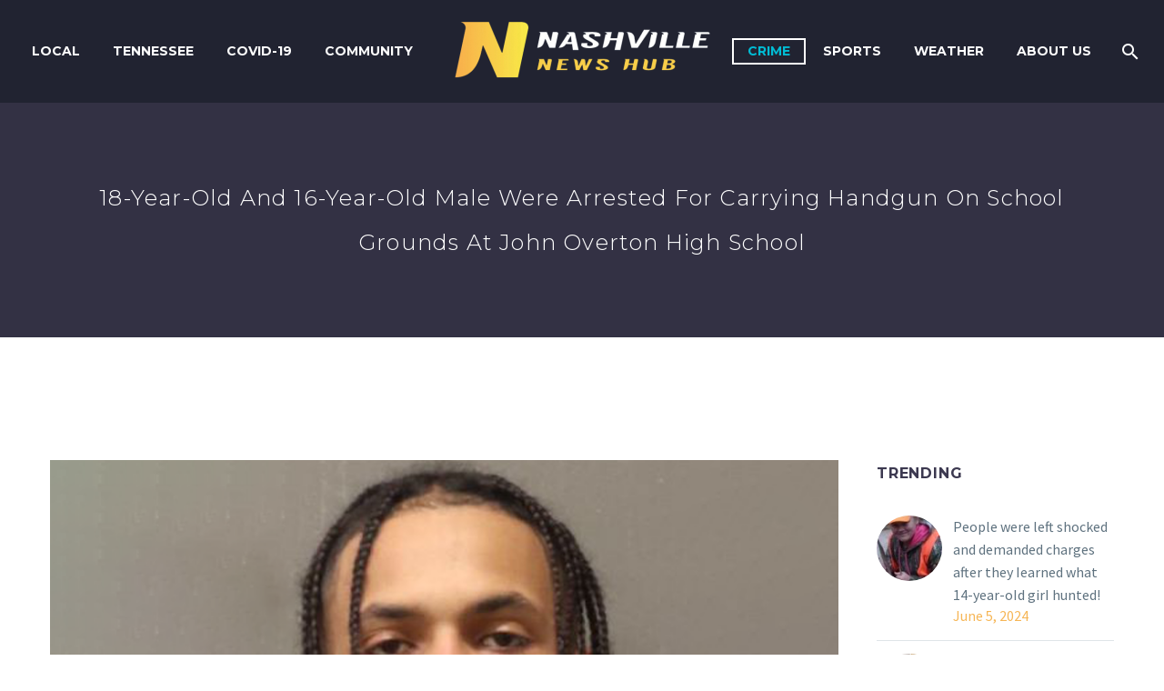

--- FILE ---
content_type: text/html; charset=UTF-8
request_url: https://nashvillenewshub.com/18-year-old-and-16-year-old-male-were-arrested-for-carrying-handgun-on-school-grounds-at-john-overton-high-school/
body_size: 81481
content:
<!DOCTYPE html>
<!--[if IE 7]>
<html class="ie ie7" lang="en-US" xmlns:og="http://ogp.me/ns#" xmlns:fb="http://ogp.me/ns/fb#">
<![endif]-->
<!--[if IE 8]>
<html class="ie ie8" lang="en-US" xmlns:og="http://ogp.me/ns#" xmlns:fb="http://ogp.me/ns/fb#">
<![endif]-->
<!--[if !(IE 7) | !(IE 8) ]><!-->
<html lang="en-US" xmlns:og="http://ogp.me/ns#" xmlns:fb="http://ogp.me/ns/fb#">
<!--<![endif]-->
<head>
	<meta charset="UTF-8">
	<meta name="viewport" content="width=device-width, initial-scale=1.0" />
	<link rel="profile" href="http://gmpg.org/xfn/11">
	<link rel="pingback" href="https://nashvillenewshub.com/xmlrpc.php">
	<style>.tgpli-background-inited { background-image: none !important; }img[data-tgpli-image-inited] { display:none !important;visibility:hidden !important; }</style>		<script type="text/javascript">
			window.tgpLazyItemsOptions = {
				visibilityOffset: 300,
				desktopEnable: true,
				mobileEnable: false			};
			window.tgpQueue = {
				nodes: [],
				add: function(id, data) {
					data = data || {};
					if (window.tgpLazyItems !== undefined) {
						if (this.nodes.length > 0) {
							window.tgpLazyItems.addNodes(this.flushNodes());
						}
						window.tgpLazyItems.addNode({
							node: document.getElementById(id),
							data: data
						});
					} else {
						this.nodes.push({
							node: document.getElementById(id),
							data: data
						});
					}
				},
				flushNodes: function() {
					return this.nodes.splice(0, this.nodes.length);
				}
			};
		</script>
		<script type="text/javascript" async src="https://nashvillenewshub.com/wp-content/themes/thegem/js/thegem-pagespeed-lazy-items.js"></script><meta name='robots' content='index, follow, max-image-preview:large, max-snippet:-1, max-video-preview:-1' />

	<!-- This site is optimized with the Yoast SEO plugin v22.6 - https://yoast.com/wordpress/plugins/seo/ -->
	<title>18-year-old and 16-year-old male were arrested for carrying handgun on school grounds at John Overton High School - Nashville News Hub</title>
	<link rel="canonical" href="https://nashvillenewshub.com/18-year-old-and-16-year-old-male-were-arrested-for-carrying-handgun-on-school-grounds-at-john-overton-high-school/" />
	<meta property="og:locale" content="en_US" />
	<meta property="og:type" content="article" />
	<meta property="og:title" content="18-year-old and 16-year-old male were arrested for carrying handgun on school grounds at John Overton High School - Nashville News Hub" />
	<meta property="og:description" content="Nashville, TENNESSEE &#8211; According to the Metro Nashville Police Department, both suspects were arrested on Thursday. This incident occurred at John..." />
	<meta property="og:url" content="https://nashvillenewshub.com/18-year-old-and-16-year-old-male-were-arrested-for-carrying-handgun-on-school-grounds-at-john-overton-high-school/" />
	<meta property="og:site_name" content="Nashville News Hub" />
	<meta property="article:published_time" content="2021-12-31T18:34:32+00:00" />
	<meta property="og:image" content="https://nashvillenewshub.com/wp-content/uploads/2021/12/hv5iu32hv523.png" />
	<meta property="og:image:width" content="882" />
	<meta property="og:image:height" content="518" />
	<meta property="og:image:type" content="image/png" />
	<meta name="author" content="Lamar J. Hopkins" />
	<meta name="twitter:card" content="summary_large_image" />
	<meta name="twitter:label1" content="Written by" />
	<meta name="twitter:data1" content="Lamar J. Hopkins" />
	<meta name="twitter:label2" content="Est. reading time" />
	<meta name="twitter:data2" content="1 minute" />
	<script type="application/ld+json" class="yoast-schema-graph">{"@context":"https://schema.org","@graph":[{"@type":"WebPage","@id":"https://nashvillenewshub.com/18-year-old-and-16-year-old-male-were-arrested-for-carrying-handgun-on-school-grounds-at-john-overton-high-school/","url":"https://nashvillenewshub.com/18-year-old-and-16-year-old-male-were-arrested-for-carrying-handgun-on-school-grounds-at-john-overton-high-school/","name":"18-year-old and 16-year-old male were arrested for carrying handgun on school grounds at John Overton High School - Nashville News Hub","isPartOf":{"@id":"https://nashvillenewshub.com/#website"},"primaryImageOfPage":{"@id":"https://nashvillenewshub.com/18-year-old-and-16-year-old-male-were-arrested-for-carrying-handgun-on-school-grounds-at-john-overton-high-school/#primaryimage"},"image":{"@id":"https://nashvillenewshub.com/18-year-old-and-16-year-old-male-were-arrested-for-carrying-handgun-on-school-grounds-at-john-overton-high-school/#primaryimage"},"thumbnailUrl":"https://nashvillenewshub.com/wp-content/uploads/2021/12/hv5iu32hv523.png","datePublished":"2021-12-31T18:34:32+00:00","dateModified":"2021-12-31T18:34:32+00:00","author":{"@id":"https://nashvillenewshub.com/#/schema/person/c4e6b6dc9656ecf25f6c77e5395f71be"},"breadcrumb":{"@id":"https://nashvillenewshub.com/18-year-old-and-16-year-old-male-were-arrested-for-carrying-handgun-on-school-grounds-at-john-overton-high-school/#breadcrumb"},"inLanguage":"en-US","potentialAction":[{"@type":"ReadAction","target":["https://nashvillenewshub.com/18-year-old-and-16-year-old-male-were-arrested-for-carrying-handgun-on-school-grounds-at-john-overton-high-school/"]}]},{"@type":"ImageObject","inLanguage":"en-US","@id":"https://nashvillenewshub.com/18-year-old-and-16-year-old-male-were-arrested-for-carrying-handgun-on-school-grounds-at-john-overton-high-school/#primaryimage","url":"https://nashvillenewshub.com/wp-content/uploads/2021/12/hv5iu32hv523.png","contentUrl":"https://nashvillenewshub.com/wp-content/uploads/2021/12/hv5iu32hv523.png","width":882,"height":518},{"@type":"BreadcrumbList","@id":"https://nashvillenewshub.com/18-year-old-and-16-year-old-male-were-arrested-for-carrying-handgun-on-school-grounds-at-john-overton-high-school/#breadcrumb","itemListElement":[{"@type":"ListItem","position":1,"name":"Home","item":"https://nashvillenewshub.com/"},{"@type":"ListItem","position":2,"name":"18-year-old and 16-year-old male were arrested for carrying handgun on school grounds at John Overton High School"}]},{"@type":"WebSite","@id":"https://nashvillenewshub.com/#website","url":"https://nashvillenewshub.com/","name":"Nashville News Hub","description":"","potentialAction":[{"@type":"SearchAction","target":{"@type":"EntryPoint","urlTemplate":"https://nashvillenewshub.com/?s={search_term_string}"},"query-input":"required name=search_term_string"}],"inLanguage":"en-US"},{"@type":"Person","@id":"https://nashvillenewshub.com/#/schema/person/c4e6b6dc9656ecf25f6c77e5395f71be","name":"Lamar J. Hopkins","url":"https://nashvillenewshub.com/author/admin/"}]}</script>
	<!-- / Yoast SEO plugin. -->


<link rel='dns-prefetch' href='//fonts.googleapis.com' />
<link rel="alternate" type="application/rss+xml" title="Nashville News Hub &raquo; Feed" href="https://nashvillenewshub.com/feed/" />
<link rel="alternate" type="application/rss+xml" title="Nashville News Hub &raquo; Comments Feed" href="https://nashvillenewshub.com/comments/feed/" />
		<!-- This site uses the Google Analytics by MonsterInsights plugin v8.26.0 - Using Analytics tracking - https://www.monsterinsights.com/ -->
							<script src="//www.googletagmanager.com/gtag/js?id=G-2BYKWHE7W1"  data-cfasync="false" data-wpfc-render="false" type="text/javascript" async></script>
			<script data-cfasync="false" data-wpfc-render="false" type="text/javascript">
				var mi_version = '8.26.0';
				var mi_track_user = true;
				var mi_no_track_reason = '';
								var MonsterInsightsDefaultLocations = {"page_location":"https:\/\/nashvillenewshub.com\/18-year-old-and-16-year-old-male-were-arrested-for-carrying-handgun-on-school-grounds-at-john-overton-high-school\/"};
				if ( typeof MonsterInsightsPrivacyGuardFilter === 'function' ) {
					var MonsterInsightsLocations = (typeof MonsterInsightsExcludeQuery === 'object') ? MonsterInsightsPrivacyGuardFilter( MonsterInsightsExcludeQuery ) : MonsterInsightsPrivacyGuardFilter( MonsterInsightsDefaultLocations );
				} else {
					var MonsterInsightsLocations = (typeof MonsterInsightsExcludeQuery === 'object') ? MonsterInsightsExcludeQuery : MonsterInsightsDefaultLocations;
				}

								var disableStrs = [
										'ga-disable-G-2BYKWHE7W1',
									];

				/* Function to detect opted out users */
				function __gtagTrackerIsOptedOut() {
					for (var index = 0; index < disableStrs.length; index++) {
						if (document.cookie.indexOf(disableStrs[index] + '=true') > -1) {
							return true;
						}
					}

					return false;
				}

				/* Disable tracking if the opt-out cookie exists. */
				if (__gtagTrackerIsOptedOut()) {
					for (var index = 0; index < disableStrs.length; index++) {
						window[disableStrs[index]] = true;
					}
				}

				/* Opt-out function */
				function __gtagTrackerOptout() {
					for (var index = 0; index < disableStrs.length; index++) {
						document.cookie = disableStrs[index] + '=true; expires=Thu, 31 Dec 2099 23:59:59 UTC; path=/';
						window[disableStrs[index]] = true;
					}
				}

				if ('undefined' === typeof gaOptout) {
					function gaOptout() {
						__gtagTrackerOptout();
					}
				}
								window.dataLayer = window.dataLayer || [];

				window.MonsterInsightsDualTracker = {
					helpers: {},
					trackers: {},
				};
				if (mi_track_user) {
					function __gtagDataLayer() {
						dataLayer.push(arguments);
					}

					function __gtagTracker(type, name, parameters) {
						if (!parameters) {
							parameters = {};
						}

						if (parameters.send_to) {
							__gtagDataLayer.apply(null, arguments);
							return;
						}

						if (type === 'event') {
														parameters.send_to = monsterinsights_frontend.v4_id;
							var hookName = name;
							if (typeof parameters['event_category'] !== 'undefined') {
								hookName = parameters['event_category'] + ':' + name;
							}

							if (typeof MonsterInsightsDualTracker.trackers[hookName] !== 'undefined') {
								MonsterInsightsDualTracker.trackers[hookName](parameters);
							} else {
								__gtagDataLayer('event', name, parameters);
							}
							
						} else {
							__gtagDataLayer.apply(null, arguments);
						}
					}

					__gtagTracker('js', new Date());
					__gtagTracker('set', {
						'developer_id.dZGIzZG': true,
											});
					if ( MonsterInsightsLocations.page_location ) {
						__gtagTracker('set', MonsterInsightsLocations);
					}
										__gtagTracker('config', 'G-2BYKWHE7W1', {"forceSSL":"true","link_attribution":"true"} );
															window.gtag = __gtagTracker;										(function () {
						/* https://developers.google.com/analytics/devguides/collection/analyticsjs/ */
						/* ga and __gaTracker compatibility shim. */
						var noopfn = function () {
							return null;
						};
						var newtracker = function () {
							return new Tracker();
						};
						var Tracker = function () {
							return null;
						};
						var p = Tracker.prototype;
						p.get = noopfn;
						p.set = noopfn;
						p.send = function () {
							var args = Array.prototype.slice.call(arguments);
							args.unshift('send');
							__gaTracker.apply(null, args);
						};
						var __gaTracker = function () {
							var len = arguments.length;
							if (len === 0) {
								return;
							}
							var f = arguments[len - 1];
							if (typeof f !== 'object' || f === null || typeof f.hitCallback !== 'function') {
								if ('send' === arguments[0]) {
									var hitConverted, hitObject = false, action;
									if ('event' === arguments[1]) {
										if ('undefined' !== typeof arguments[3]) {
											hitObject = {
												'eventAction': arguments[3],
												'eventCategory': arguments[2],
												'eventLabel': arguments[4],
												'value': arguments[5] ? arguments[5] : 1,
											}
										}
									}
									if ('pageview' === arguments[1]) {
										if ('undefined' !== typeof arguments[2]) {
											hitObject = {
												'eventAction': 'page_view',
												'page_path': arguments[2],
											}
										}
									}
									if (typeof arguments[2] === 'object') {
										hitObject = arguments[2];
									}
									if (typeof arguments[5] === 'object') {
										Object.assign(hitObject, arguments[5]);
									}
									if ('undefined' !== typeof arguments[1].hitType) {
										hitObject = arguments[1];
										if ('pageview' === hitObject.hitType) {
											hitObject.eventAction = 'page_view';
										}
									}
									if (hitObject) {
										action = 'timing' === arguments[1].hitType ? 'timing_complete' : hitObject.eventAction;
										hitConverted = mapArgs(hitObject);
										__gtagTracker('event', action, hitConverted);
									}
								}
								return;
							}

							function mapArgs(args) {
								var arg, hit = {};
								var gaMap = {
									'eventCategory': 'event_category',
									'eventAction': 'event_action',
									'eventLabel': 'event_label',
									'eventValue': 'event_value',
									'nonInteraction': 'non_interaction',
									'timingCategory': 'event_category',
									'timingVar': 'name',
									'timingValue': 'value',
									'timingLabel': 'event_label',
									'page': 'page_path',
									'location': 'page_location',
									'title': 'page_title',
									'referrer' : 'page_referrer',
								};
								for (arg in args) {
																		if (!(!args.hasOwnProperty(arg) || !gaMap.hasOwnProperty(arg))) {
										hit[gaMap[arg]] = args[arg];
									} else {
										hit[arg] = args[arg];
									}
								}
								return hit;
							}

							try {
								f.hitCallback();
							} catch (ex) {
							}
						};
						__gaTracker.create = newtracker;
						__gaTracker.getByName = newtracker;
						__gaTracker.getAll = function () {
							return [];
						};
						__gaTracker.remove = noopfn;
						__gaTracker.loaded = true;
						window['__gaTracker'] = __gaTracker;
					})();
									} else {
										console.log("");
					(function () {
						function __gtagTracker() {
							return null;
						}

						window['__gtagTracker'] = __gtagTracker;
						window['gtag'] = __gtagTracker;
					})();
									}
			</script>
				<!-- / Google Analytics by MonsterInsights -->
		<script type="text/javascript">
/* <![CDATA[ */
window._wpemojiSettings = {"baseUrl":"https:\/\/s.w.org\/images\/core\/emoji\/15.0.3\/72x72\/","ext":".png","svgUrl":"https:\/\/s.w.org\/images\/core\/emoji\/15.0.3\/svg\/","svgExt":".svg","source":{"concatemoji":"https:\/\/nashvillenewshub.com\/wp-includes\/js\/wp-emoji-release.min.js?ver=6.5.7"}};
/*! This file is auto-generated */
!function(i,n){var o,s,e;function c(e){try{var t={supportTests:e,timestamp:(new Date).valueOf()};sessionStorage.setItem(o,JSON.stringify(t))}catch(e){}}function p(e,t,n){e.clearRect(0,0,e.canvas.width,e.canvas.height),e.fillText(t,0,0);var t=new Uint32Array(e.getImageData(0,0,e.canvas.width,e.canvas.height).data),r=(e.clearRect(0,0,e.canvas.width,e.canvas.height),e.fillText(n,0,0),new Uint32Array(e.getImageData(0,0,e.canvas.width,e.canvas.height).data));return t.every(function(e,t){return e===r[t]})}function u(e,t,n){switch(t){case"flag":return n(e,"\ud83c\udff3\ufe0f\u200d\u26a7\ufe0f","\ud83c\udff3\ufe0f\u200b\u26a7\ufe0f")?!1:!n(e,"\ud83c\uddfa\ud83c\uddf3","\ud83c\uddfa\u200b\ud83c\uddf3")&&!n(e,"\ud83c\udff4\udb40\udc67\udb40\udc62\udb40\udc65\udb40\udc6e\udb40\udc67\udb40\udc7f","\ud83c\udff4\u200b\udb40\udc67\u200b\udb40\udc62\u200b\udb40\udc65\u200b\udb40\udc6e\u200b\udb40\udc67\u200b\udb40\udc7f");case"emoji":return!n(e,"\ud83d\udc26\u200d\u2b1b","\ud83d\udc26\u200b\u2b1b")}return!1}function f(e,t,n){var r="undefined"!=typeof WorkerGlobalScope&&self instanceof WorkerGlobalScope?new OffscreenCanvas(300,150):i.createElement("canvas"),a=r.getContext("2d",{willReadFrequently:!0}),o=(a.textBaseline="top",a.font="600 32px Arial",{});return e.forEach(function(e){o[e]=t(a,e,n)}),o}function t(e){var t=i.createElement("script");t.src=e,t.defer=!0,i.head.appendChild(t)}"undefined"!=typeof Promise&&(o="wpEmojiSettingsSupports",s=["flag","emoji"],n.supports={everything:!0,everythingExceptFlag:!0},e=new Promise(function(e){i.addEventListener("DOMContentLoaded",e,{once:!0})}),new Promise(function(t){var n=function(){try{var e=JSON.parse(sessionStorage.getItem(o));if("object"==typeof e&&"number"==typeof e.timestamp&&(new Date).valueOf()<e.timestamp+604800&&"object"==typeof e.supportTests)return e.supportTests}catch(e){}return null}();if(!n){if("undefined"!=typeof Worker&&"undefined"!=typeof OffscreenCanvas&&"undefined"!=typeof URL&&URL.createObjectURL&&"undefined"!=typeof Blob)try{var e="postMessage("+f.toString()+"("+[JSON.stringify(s),u.toString(),p.toString()].join(",")+"));",r=new Blob([e],{type:"text/javascript"}),a=new Worker(URL.createObjectURL(r),{name:"wpTestEmojiSupports"});return void(a.onmessage=function(e){c(n=e.data),a.terminate(),t(n)})}catch(e){}c(n=f(s,u,p))}t(n)}).then(function(e){for(var t in e)n.supports[t]=e[t],n.supports.everything=n.supports.everything&&n.supports[t],"flag"!==t&&(n.supports.everythingExceptFlag=n.supports.everythingExceptFlag&&n.supports[t]);n.supports.everythingExceptFlag=n.supports.everythingExceptFlag&&!n.supports.flag,n.DOMReady=!1,n.readyCallback=function(){n.DOMReady=!0}}).then(function(){return e}).then(function(){var e;n.supports.everything||(n.readyCallback(),(e=n.source||{}).concatemoji?t(e.concatemoji):e.wpemoji&&e.twemoji&&(t(e.twemoji),t(e.wpemoji)))}))}((window,document),window._wpemojiSettings);
/* ]]> */
</script>
<link rel='stylesheet' id='thegem-preloader-css' href='https://nashvillenewshub.com/wp-content/themes/thegem/css/thegem-preloader.css?ver=5.9.6' type='text/css' media='all' />
<style id='thegem-preloader-inline-css' type='text/css'>

		body:not(.compose-mode) .gem-icon-style-gradient span,
		body:not(.compose-mode) .gem-icon .gem-icon-half-1,
		body:not(.compose-mode) .gem-icon .gem-icon-half-2 {
			opacity: 0 !important;
			}
</style>
<link rel='stylesheet' id='thegem-reset-css' href='https://nashvillenewshub.com/wp-content/themes/thegem/css/thegem-reset.css?ver=5.9.6' type='text/css' media='all' />
<link rel='stylesheet' id='thegem-grid-css' href='https://nashvillenewshub.com/wp-content/themes/thegem/css/thegem-grid.css?ver=5.9.6' type='text/css' media='all' />
<link rel='stylesheet' id='thegem-header-css' href='https://nashvillenewshub.com/wp-content/themes/thegem/css/thegem-header.css?ver=5.9.6' type='text/css' media='all' />
<link rel='stylesheet' id='thegem-style-css' href='https://nashvillenewshub.com/wp-content/themes/thegem/style.css?ver=6.5.7' type='text/css' media='all' />
<link rel='stylesheet' id='thegem-widgets-css' href='https://nashvillenewshub.com/wp-content/themes/thegem/css/thegem-widgets.css?ver=5.9.6' type='text/css' media='all' />
<link rel='stylesheet' id='thegem-new-css-css' href='https://nashvillenewshub.com/wp-content/themes/thegem/css/thegem-new-css.css?ver=5.9.6' type='text/css' media='all' />
<link rel='stylesheet' id='perevazka-css-css-css' href='https://nashvillenewshub.com/wp-content/themes/thegem/css/thegem-perevazka-css.css?ver=5.9.6' type='text/css' media='all' />
<link rel='stylesheet' id='thegem-google-fonts-css' href='//fonts.googleapis.com/css?family=Source+Sans+Pro%3A200%2C200italic%2C300%2C300italic%2C400%2C400italic%2C600%2C600italic%2C700%2C700italic%2C900%2C900italic%7CMontserrat%3A100%2C200%2C300%2C400%2C500%2C600%2C700%2C800%2C900%2C100italic%2C200italic%2C300italic%2C400italic%2C500italic%2C600italic%2C700italic%2C800italic%2C900italic&#038;subset=cyrillic%2Ccyrillic-ext%2Cgreek%2Cgreek-ext%2Clatin%2Clatin-ext%2Cvietnamese&#038;ver=6.5.7' type='text/css' media='all' />
<link rel='stylesheet' id='thegem-custom-css' href='https://nashvillenewshub.com/wp-content/themes/thegem/css/custom-A2cwTHYg.css?ver=5.9.6' type='text/css' media='all' />
<style id='thegem-custom-inline-css' type='text/css'>
#page-title {background-color: #333144FF;padding-top: 80px;padding-bottom: 80px;}#page-title h1,#page-title .title-rich-content {color: #FFFFFFFF;}.page-title-excerpt {color: #FFFFFFFF;margin-top: 18px;}#page-title .page-title-title {margin-top: 0px;}#page-title .page-title-title .styled-subtitle.light,#page-title .page-title-excerpt .styled-subtitle.light{ font-family: var(--thegem-to-light-title-font-family); font-style: normal; font-weight: normal;}#page-title .page-title-title .title-main-menu,#page-title .page-title-excerpt .title-main-menu{ font-family: var(--thegem-to-menu-font-family); font-style: var(--thegem-to-menu-font-style); font-weight: var(--thegem-to-menu-font-weight); text-transform: var(--thegem-to-menu-text-transform); font-size: var(--thegem-to-menu-font-size); line-height: var(--thegem-to-menu-line-height); letter-spacing: var(--thegem-to-menu-letter-spacing, 0);}#page-title .page-title-title .title-main-menu.light,#page-title .page-title-excerpt .title-main-menu.light{ font-family: var(--thegem-to-light-title-font-family); font-style: normal; font-weight: normal;}#page-title .page-title-title .title-body,#page-title .page-title-excerpt .title-body{ font-family: var(--thegem-to-body-font-family); font-style: var(--thegem-to-body-font-style); font-weight: var(--thegem-to-body-font-weight); text-transform: var(--thegem-to-body-text-transform, none); font-size: var(--thegem-to-body-font-size); line-height: var(--thegem-to-body-line-height); letter-spacing: var(--thegem-to-body-letter-spacing);}#page-title .page-title-title .title-body.light,#page-title .page-title-excerpt .title-body.light{ font-family: var(--thegem-to-light-title-font-family); font-style: normal; font-weight: normal;}#page-title .page-title-title .title-tiny-body,#page-title .page-title-excerpt .title-tiny-body{ font-family: var(--thegem-to-body-tiny-font-family); font-style: var(--thegem-to-body-tiny-font-style); font-weight: var(--thegem-to-body-tiny-font-weight); text-transform: var(--thegem-to-body-tiny-text-transform, none); font-size: var(--thegem-to-body-tiny-font-size); line-height: var(--thegem-to-body-tiny-line-height); letter-spacing: var(--thegem-to-body-tiny-letter-spacing);}#page-title .page-title-title .title-tiny-body.light,#page-title .page-title-excerpt .title-tiny-body.light{ font-family: var(--thegem-to-light-title-font-family); font-style: normal; font-weight: normal;}.page-title-inner,body .breadcrumbs{padding-left: 0px;padding-right: 0px;}body .breadcrumbs,body .breadcrumbs a,body .bc-devider:before {color: #FFFFFFFF;}body .breadcrumbs .current {	color: #E7FF89FF;	border-bottom: 3px solid #E7FF89FF;}body .breadcrumbs a:hover {	color: #E7FF89FF;}body .page-title-block .breadcrumbs-container{	text-align: center;}.page-breadcrumbs{	position: relative;	display: flex;	width: 100%;	align-items: center;	min-height: 70px;	z-index: 1;}.fullwidth-content > .page-breadcrumbs {	padding-left: 21px;	padding-right: 21px;}.page-breadcrumbs.page-breadcrumbs--left{	justify-content: flex-start;	text-align: left;}.page-breadcrumbs.page-breadcrumbs--center{	justify-content: center;	text-align: center;}.page-breadcrumbs.page-breadcrumbs--right{	justify-content: flex-end;	text-align: right;}.page-breadcrumbs ul{	display: flex;	flex-wrap: wrap;	padding: 0;	margin: 0;	list-style-type: none;}.page-breadcrumbs ul li{	position: relative;}.page-breadcrumbs ul li:not(:last-child){	padding-right: 20px;	margin-right: 5px;}.page-breadcrumbs ul li:not(:last-child):after{	font-family: 'thegem-icons';	content: '\e601';	position: absolute;	right: 0;	top: 50%;	transform: translateY(-50%);	line-height: 1;}.page-breadcrumbs ul li a,.page-breadcrumbs ul li:not(:last-child):after{	color: #99A9B5FF;}.page-breadcrumbs ul li{	color: #3C3950FF;}.page-breadcrumbs ul li a:hover{	color: #3C3950FF;}.block-content {padding-top: 135px;background-color: #ffffff;background-image: none;}.block-content:last-of-type {padding-bottom: 110px;}.gem-slideshow,.slideshow-preloader {background-color: #ffffff;}#top-area {	display: none;}@media (max-width: 991px) {#page-title {padding-top: 80px;padding-bottom: 80px;}.page-title-inner, body .breadcrumbs{padding-left: 0px;padding-right: 0px;}.page-title-excerpt {margin-top: 18px;}#page-title .page-title-title {margin-top: 0px;}.block-content {}.block-content:last-of-type {}#top-area {	display: block;}}@media (max-width: 767px) {#page-title {padding-top: 80px;padding-bottom: 80px;}.page-title-inner,body .breadcrumbs{padding-left: 0px;padding-right: 0px;}.page-title-excerpt {margin-top: 18px;}#page-title .page-title-title {margin-top: 0px;}.block-content {}.block-content:last-of-type {}#top-area {	display: none;}}
</style>
<link rel='stylesheet' id='js_composer_front-css' href='https://nashvillenewshub.com/wp-content/plugins/js_composer/assets/css/js_composer.min.css?ver=7.6' type='text/css' media='all' />
<link rel='stylesheet' id='thegem_js_composer_front-css' href='https://nashvillenewshub.com/wp-content/themes/thegem/css/thegem-js_composer_columns.css?ver=5.9.6' type='text/css' media='all' />
<link rel='stylesheet' id='thegem-additional-blog-1-css' href='https://nashvillenewshub.com/wp-content/themes/thegem/css/thegem-additional-blog-1.css?ver=5.9.6' type='text/css' media='all' />
<link rel='stylesheet' id='jquery-fancybox-css' href='https://nashvillenewshub.com/wp-content/themes/thegem/js/fancyBox/jquery.fancybox.min.css?ver=5.9.6' type='text/css' media='all' />
<link rel='stylesheet' id='thegem-vc_elements-css' href='https://nashvillenewshub.com/wp-content/themes/thegem/css/thegem-vc_elements.css?ver=5.9.6' type='text/css' media='all' />
<style id='wp-emoji-styles-inline-css' type='text/css'>

	img.wp-smiley, img.emoji {
		display: inline !important;
		border: none !important;
		box-shadow: none !important;
		height: 1em !important;
		width: 1em !important;
		margin: 0 0.07em !important;
		vertical-align: -0.1em !important;
		background: none !important;
		padding: 0 !important;
	}
</style>
<link rel='stylesheet' id='wp-block-library-css' href='https://nashvillenewshub.com/wp-includes/css/dist/block-library/style.min.css?ver=6.5.7' type='text/css' media='all' />
<style id='classic-theme-styles-inline-css' type='text/css'>
/*! This file is auto-generated */
.wp-block-button__link{color:#fff;background-color:#32373c;border-radius:9999px;box-shadow:none;text-decoration:none;padding:calc(.667em + 2px) calc(1.333em + 2px);font-size:1.125em}.wp-block-file__button{background:#32373c;color:#fff;text-decoration:none}
</style>
<style id='global-styles-inline-css' type='text/css'>
body{--wp--preset--color--black: #000000;--wp--preset--color--cyan-bluish-gray: #abb8c3;--wp--preset--color--white: #ffffff;--wp--preset--color--pale-pink: #f78da7;--wp--preset--color--vivid-red: #cf2e2e;--wp--preset--color--luminous-vivid-orange: #ff6900;--wp--preset--color--luminous-vivid-amber: #fcb900;--wp--preset--color--light-green-cyan: #7bdcb5;--wp--preset--color--vivid-green-cyan: #00d084;--wp--preset--color--pale-cyan-blue: #8ed1fc;--wp--preset--color--vivid-cyan-blue: #0693e3;--wp--preset--color--vivid-purple: #9b51e0;--wp--preset--gradient--vivid-cyan-blue-to-vivid-purple: linear-gradient(135deg,rgba(6,147,227,1) 0%,rgb(155,81,224) 100%);--wp--preset--gradient--light-green-cyan-to-vivid-green-cyan: linear-gradient(135deg,rgb(122,220,180) 0%,rgb(0,208,130) 100%);--wp--preset--gradient--luminous-vivid-amber-to-luminous-vivid-orange: linear-gradient(135deg,rgba(252,185,0,1) 0%,rgba(255,105,0,1) 100%);--wp--preset--gradient--luminous-vivid-orange-to-vivid-red: linear-gradient(135deg,rgba(255,105,0,1) 0%,rgb(207,46,46) 100%);--wp--preset--gradient--very-light-gray-to-cyan-bluish-gray: linear-gradient(135deg,rgb(238,238,238) 0%,rgb(169,184,195) 100%);--wp--preset--gradient--cool-to-warm-spectrum: linear-gradient(135deg,rgb(74,234,220) 0%,rgb(151,120,209) 20%,rgb(207,42,186) 40%,rgb(238,44,130) 60%,rgb(251,105,98) 80%,rgb(254,248,76) 100%);--wp--preset--gradient--blush-light-purple: linear-gradient(135deg,rgb(255,206,236) 0%,rgb(152,150,240) 100%);--wp--preset--gradient--blush-bordeaux: linear-gradient(135deg,rgb(254,205,165) 0%,rgb(254,45,45) 50%,rgb(107,0,62) 100%);--wp--preset--gradient--luminous-dusk: linear-gradient(135deg,rgb(255,203,112) 0%,rgb(199,81,192) 50%,rgb(65,88,208) 100%);--wp--preset--gradient--pale-ocean: linear-gradient(135deg,rgb(255,245,203) 0%,rgb(182,227,212) 50%,rgb(51,167,181) 100%);--wp--preset--gradient--electric-grass: linear-gradient(135deg,rgb(202,248,128) 0%,rgb(113,206,126) 100%);--wp--preset--gradient--midnight: linear-gradient(135deg,rgb(2,3,129) 0%,rgb(40,116,252) 100%);--wp--preset--font-size--small: 13px;--wp--preset--font-size--medium: 20px;--wp--preset--font-size--large: 36px;--wp--preset--font-size--x-large: 42px;--wp--preset--spacing--20: 0.44rem;--wp--preset--spacing--30: 0.67rem;--wp--preset--spacing--40: 1rem;--wp--preset--spacing--50: 1.5rem;--wp--preset--spacing--60: 2.25rem;--wp--preset--spacing--70: 3.38rem;--wp--preset--spacing--80: 5.06rem;--wp--preset--shadow--natural: 6px 6px 9px rgba(0, 0, 0, 0.2);--wp--preset--shadow--deep: 12px 12px 50px rgba(0, 0, 0, 0.4);--wp--preset--shadow--sharp: 6px 6px 0px rgba(0, 0, 0, 0.2);--wp--preset--shadow--outlined: 6px 6px 0px -3px rgba(255, 255, 255, 1), 6px 6px rgba(0, 0, 0, 1);--wp--preset--shadow--crisp: 6px 6px 0px rgba(0, 0, 0, 1);}:where(.is-layout-flex){gap: 0.5em;}:where(.is-layout-grid){gap: 0.5em;}body .is-layout-flex{display: flex;}body .is-layout-flex{flex-wrap: wrap;align-items: center;}body .is-layout-flex > *{margin: 0;}body .is-layout-grid{display: grid;}body .is-layout-grid > *{margin: 0;}:where(.wp-block-columns.is-layout-flex){gap: 2em;}:where(.wp-block-columns.is-layout-grid){gap: 2em;}:where(.wp-block-post-template.is-layout-flex){gap: 1.25em;}:where(.wp-block-post-template.is-layout-grid){gap: 1.25em;}.has-black-color{color: var(--wp--preset--color--black) !important;}.has-cyan-bluish-gray-color{color: var(--wp--preset--color--cyan-bluish-gray) !important;}.has-white-color{color: var(--wp--preset--color--white) !important;}.has-pale-pink-color{color: var(--wp--preset--color--pale-pink) !important;}.has-vivid-red-color{color: var(--wp--preset--color--vivid-red) !important;}.has-luminous-vivid-orange-color{color: var(--wp--preset--color--luminous-vivid-orange) !important;}.has-luminous-vivid-amber-color{color: var(--wp--preset--color--luminous-vivid-amber) !important;}.has-light-green-cyan-color{color: var(--wp--preset--color--light-green-cyan) !important;}.has-vivid-green-cyan-color{color: var(--wp--preset--color--vivid-green-cyan) !important;}.has-pale-cyan-blue-color{color: var(--wp--preset--color--pale-cyan-blue) !important;}.has-vivid-cyan-blue-color{color: var(--wp--preset--color--vivid-cyan-blue) !important;}.has-vivid-purple-color{color: var(--wp--preset--color--vivid-purple) !important;}.has-black-background-color{background-color: var(--wp--preset--color--black) !important;}.has-cyan-bluish-gray-background-color{background-color: var(--wp--preset--color--cyan-bluish-gray) !important;}.has-white-background-color{background-color: var(--wp--preset--color--white) !important;}.has-pale-pink-background-color{background-color: var(--wp--preset--color--pale-pink) !important;}.has-vivid-red-background-color{background-color: var(--wp--preset--color--vivid-red) !important;}.has-luminous-vivid-orange-background-color{background-color: var(--wp--preset--color--luminous-vivid-orange) !important;}.has-luminous-vivid-amber-background-color{background-color: var(--wp--preset--color--luminous-vivid-amber) !important;}.has-light-green-cyan-background-color{background-color: var(--wp--preset--color--light-green-cyan) !important;}.has-vivid-green-cyan-background-color{background-color: var(--wp--preset--color--vivid-green-cyan) !important;}.has-pale-cyan-blue-background-color{background-color: var(--wp--preset--color--pale-cyan-blue) !important;}.has-vivid-cyan-blue-background-color{background-color: var(--wp--preset--color--vivid-cyan-blue) !important;}.has-vivid-purple-background-color{background-color: var(--wp--preset--color--vivid-purple) !important;}.has-black-border-color{border-color: var(--wp--preset--color--black) !important;}.has-cyan-bluish-gray-border-color{border-color: var(--wp--preset--color--cyan-bluish-gray) !important;}.has-white-border-color{border-color: var(--wp--preset--color--white) !important;}.has-pale-pink-border-color{border-color: var(--wp--preset--color--pale-pink) !important;}.has-vivid-red-border-color{border-color: var(--wp--preset--color--vivid-red) !important;}.has-luminous-vivid-orange-border-color{border-color: var(--wp--preset--color--luminous-vivid-orange) !important;}.has-luminous-vivid-amber-border-color{border-color: var(--wp--preset--color--luminous-vivid-amber) !important;}.has-light-green-cyan-border-color{border-color: var(--wp--preset--color--light-green-cyan) !important;}.has-vivid-green-cyan-border-color{border-color: var(--wp--preset--color--vivid-green-cyan) !important;}.has-pale-cyan-blue-border-color{border-color: var(--wp--preset--color--pale-cyan-blue) !important;}.has-vivid-cyan-blue-border-color{border-color: var(--wp--preset--color--vivid-cyan-blue) !important;}.has-vivid-purple-border-color{border-color: var(--wp--preset--color--vivid-purple) !important;}.has-vivid-cyan-blue-to-vivid-purple-gradient-background{background: var(--wp--preset--gradient--vivid-cyan-blue-to-vivid-purple) !important;}.has-light-green-cyan-to-vivid-green-cyan-gradient-background{background: var(--wp--preset--gradient--light-green-cyan-to-vivid-green-cyan) !important;}.has-luminous-vivid-amber-to-luminous-vivid-orange-gradient-background{background: var(--wp--preset--gradient--luminous-vivid-amber-to-luminous-vivid-orange) !important;}.has-luminous-vivid-orange-to-vivid-red-gradient-background{background: var(--wp--preset--gradient--luminous-vivid-orange-to-vivid-red) !important;}.has-very-light-gray-to-cyan-bluish-gray-gradient-background{background: var(--wp--preset--gradient--very-light-gray-to-cyan-bluish-gray) !important;}.has-cool-to-warm-spectrum-gradient-background{background: var(--wp--preset--gradient--cool-to-warm-spectrum) !important;}.has-blush-light-purple-gradient-background{background: var(--wp--preset--gradient--blush-light-purple) !important;}.has-blush-bordeaux-gradient-background{background: var(--wp--preset--gradient--blush-bordeaux) !important;}.has-luminous-dusk-gradient-background{background: var(--wp--preset--gradient--luminous-dusk) !important;}.has-pale-ocean-gradient-background{background: var(--wp--preset--gradient--pale-ocean) !important;}.has-electric-grass-gradient-background{background: var(--wp--preset--gradient--electric-grass) !important;}.has-midnight-gradient-background{background: var(--wp--preset--gradient--midnight) !important;}.has-small-font-size{font-size: var(--wp--preset--font-size--small) !important;}.has-medium-font-size{font-size: var(--wp--preset--font-size--medium) !important;}.has-large-font-size{font-size: var(--wp--preset--font-size--large) !important;}.has-x-large-font-size{font-size: var(--wp--preset--font-size--x-large) !important;}
.wp-block-navigation a:where(:not(.wp-element-button)){color: inherit;}
:where(.wp-block-post-template.is-layout-flex){gap: 1.25em;}:where(.wp-block-post-template.is-layout-grid){gap: 1.25em;}
:where(.wp-block-columns.is-layout-flex){gap: 2em;}:where(.wp-block-columns.is-layout-grid){gap: 2em;}
.wp-block-pullquote{font-size: 1.5em;line-height: 1.6;}
</style>
<script type="text/javascript">function fullHeightRow() {
			var fullHeight,
				offsetTop,
				element = document.getElementsByClassName('vc_row-o-full-height')[0];
			if (element) {
				fullHeight = window.innerHeight;
				offsetTop = window.pageYOffset + element.getBoundingClientRect().top;
				if (offsetTop < fullHeight) {
					fullHeight = 100 - offsetTop / (fullHeight / 100);
					element.style.minHeight = fullHeight + 'vh'
				}
			}
		}</script><!--[if lt IE 9]>
<script type="text/javascript" src="https://nashvillenewshub.com/wp-content/themes/thegem/js/html5.js?ver=5.9.6" id="html5-js"></script>
<![endif]-->
<script type="text/javascript" src="https://nashvillenewshub.com/wp-includes/js/jquery/jquery.min.js?ver=3.7.1" id="jquery-core-js"></script>
<script type="text/javascript" src="https://nashvillenewshub.com/wp-includes/js/jquery/jquery-migrate.min.js?ver=3.4.1" id="jquery-migrate-js"></script>
<script type="text/javascript" src="https://nashvillenewshub.com/wp-content/plugins/google-analytics-for-wordpress/assets/js/frontend-gtag.min.js?ver=8.26.0" id="monsterinsights-frontend-script-js"></script>
<script data-cfasync="false" data-wpfc-render="false" type="text/javascript" id='monsterinsights-frontend-script-js-extra'>/* <![CDATA[ */
var monsterinsights_frontend = {"js_events_tracking":"true","download_extensions":"doc,pdf,ppt,zip,xls,docx,pptx,xlsx","inbound_paths":"[{\"path\":\"\\\/go\\\/\",\"label\":\"affiliate\"},{\"path\":\"\\\/recommend\\\/\",\"label\":\"affiliate\"}]","home_url":"https:\/\/nashvillenewshub.com","hash_tracking":"false","v4_id":"G-2BYKWHE7W1"};/* ]]> */
</script>
<script></script><link rel="https://api.w.org/" href="https://nashvillenewshub.com/wp-json/" /><link rel="alternate" type="application/json" href="https://nashvillenewshub.com/wp-json/wp/v2/posts/3322" /><link rel="EditURI" type="application/rsd+xml" title="RSD" href="https://nashvillenewshub.com/xmlrpc.php?rsd" />
<meta name="generator" content="WordPress 6.5.7" />
<link rel='shortlink' href='https://nashvillenewshub.com/?p=3322' />
<link rel="alternate" type="application/json+oembed" href="https://nashvillenewshub.com/wp-json/oembed/1.0/embed?url=https%3A%2F%2Fnashvillenewshub.com%2F18-year-old-and-16-year-old-male-were-arrested-for-carrying-handgun-on-school-grounds-at-john-overton-high-school%2F" />
<link rel="alternate" type="text/xml+oembed" href="https://nashvillenewshub.com/wp-json/oembed/1.0/embed?url=https%3A%2F%2Fnashvillenewshub.com%2F18-year-old-and-16-year-old-male-were-arrested-for-carrying-handgun-on-school-grounds-at-john-overton-high-school%2F&#038;format=xml" />
		<script>
			( function() {
				window.onpageshow = function( event ) {
					// Defined window.wpforms means that a form exists on a page.
					// If so and back/forward button has been clicked,
					// force reload a page to prevent the submit button state stuck.
					if ( typeof window.wpforms !== 'undefined' && event.persisted ) {
						window.location.reload();
					}
				};
			}() );
		</script>
		<style type="text/css">.recentcomments a{display:inline !important;padding:0 !important;margin:0 !important;}</style><meta name="generator" content="Powered by WPBakery Page Builder - drag and drop page builder for WordPress."/>
<link rel="icon" href="https://nashvillenewshub.com/wp-content/uploads/2020/11/cropped-Screen-Shot-202990-11-24-at-12.11.03-copy-1.jpg" sizes="32x32" />
<link rel="icon" href="https://nashvillenewshub.com/wp-content/uploads/2020/11/cropped-Screen-Shot-202990-11-24-at-12.11.03-copy-1.jpg" sizes="192x192" />
<link rel="apple-touch-icon" href="https://nashvillenewshub.com/wp-content/uploads/2020/11/cropped-Screen-Shot-202990-11-24-at-12.11.03-copy-1.jpg" />
<meta name="msapplication-TileImage" content="https://nashvillenewshub.com/wp-content/uploads/2020/11/cropped-Screen-Shot-202990-11-24-at-12.11.03-copy-1.jpg" />
<script>if(document.querySelector('[data-type="vc_custom-css"]')) {document.head.appendChild(document.querySelector('[data-type="vc_custom-css"]'));}</script><noscript><style> .wpb_animate_when_almost_visible { opacity: 1; }</style></noscript>	</head>


<body class="post-template-default single single-post postid-3322 single-format-standard fullscreen-search wpb-js-composer js-comp-ver-7.6 vc_responsive">

	<script type="text/javascript">
		var gemSettings = {"isTouch":"","forcedLasyDisabled":"","tabletPortrait":"1","tabletLandscape":"","topAreaMobileDisable":"","parallaxDisabled":"","fillTopArea":"","themePath":"https:\/\/nashvillenewshub.com\/wp-content\/themes\/thegem","rootUrl":"https:\/\/nashvillenewshub.com","mobileEffectsEnabled":"","isRTL":""};
		(function() {
    function isTouchDevice() {
        return (('ontouchstart' in window) ||
            (navigator.MaxTouchPoints > 0) ||
            (navigator.msMaxTouchPoints > 0));
    }

    window.gemSettings.isTouch = isTouchDevice();

    function userAgentDetection() {
        var ua = navigator.userAgent.toLowerCase(),
        platform = navigator.platform.toLowerCase(),
        UA = ua.match(/(opera|ie|firefox|chrome|version)[\s\/:]([\w\d\.]+)?.*?(safari|version[\s\/:]([\w\d\.]+)|$)/) || [null, 'unknown', 0],
        mode = UA[1] == 'ie' && document.documentMode;

        window.gemBrowser = {
            name: (UA[1] == 'version') ? UA[3] : UA[1],
            version: UA[2],
            platform: {
                name: ua.match(/ip(?:ad|od|hone)/) ? 'ios' : (ua.match(/(?:webos|android)/) || platform.match(/mac|win|linux/) || ['other'])[0]
                }
        };
            }

    window.updateGemClientSize = function() {
        if (window.gemOptions == null || window.gemOptions == undefined) {
            window.gemOptions = {
                first: false,
                clientWidth: 0,
                clientHeight: 0,
                innerWidth: -1
            };
        }

        window.gemOptions.clientWidth = window.innerWidth || document.documentElement.clientWidth;
        if (document.body != null && !window.gemOptions.clientWidth) {
            window.gemOptions.clientWidth = document.body.clientWidth;
        }

        window.gemOptions.clientHeight = window.innerHeight || document.documentElement.clientHeight;
        if (document.body != null && !window.gemOptions.clientHeight) {
            window.gemOptions.clientHeight = document.body.clientHeight;
        }
    };

    window.updateGemInnerSize = function(width) {
        window.gemOptions.innerWidth = width != undefined ? width : (document.body != null ? document.body.clientWidth : 0);
    };

    userAgentDetection();
    window.updateGemClientSize(true);

    window.gemSettings.lasyDisabled = window.gemSettings.forcedLasyDisabled || (!window.gemSettings.mobileEffectsEnabled && (window.gemSettings.isTouch || window.gemOptions.clientWidth <= 800));
})();
		(function() {
    if (window.gemBrowser.name == 'safari') {
        try {
            var safariVersion = parseInt(window.gemBrowser.version);
        } catch(e) {
            var safariVersion = 0;
        }
        if (safariVersion >= 9) {
            window.gemSettings.parallaxDisabled = true;
            window.gemSettings.fillTopArea = true;
        }
    }
})();
		(function() {
    var fullwithData = {
        page: null,
        pageWidth: 0,
        pageOffset: {},
        fixVcRow: true,
        pagePaddingLeft: 0
    };

    function updateFullwidthData() {
        fullwithData.pageOffset = fullwithData.page.getBoundingClientRect();
        fullwithData.pageWidth = parseFloat(fullwithData.pageOffset.width);
        fullwithData.pagePaddingLeft = 0;

        if (fullwithData.page.className.indexOf('vertical-header') != -1) {
            fullwithData.pagePaddingLeft = 45;
            if (fullwithData.pageWidth >= 1600) {
                fullwithData.pagePaddingLeft = 360;
            }
            if (fullwithData.pageWidth < 980) {
                fullwithData.pagePaddingLeft = 0;
            }
        }
    }

    function gem_fix_fullwidth_position(element) {
        if (element == null) {
            return false;
        }

        if (fullwithData.page == null) {
            fullwithData.page = document.getElementById('page');
            updateFullwidthData();
        }

        /*if (fullwithData.pageWidth < 1170) {
            return false;
        }*/

        if (!fullwithData.fixVcRow) {
            return false;
        }

        if (element.previousElementSibling != null && element.previousElementSibling != undefined && element.previousElementSibling.className.indexOf('fullwidth-block') == -1) {
            var elementParentViewportOffset = element.previousElementSibling.getBoundingClientRect();
        } else {
            var elementParentViewportOffset = element.parentNode.getBoundingClientRect();
        }

        /*if (elementParentViewportOffset.top > window.gemOptions.clientHeight) {
            fullwithData.fixVcRow = false;
            return false;
        }*/

        if (element.className.indexOf('vc_row') != -1) {
            var elementMarginLeft = -21;
            var elementMarginRight = -21;
        } else {
            var elementMarginLeft = 0;
            var elementMarginRight = 0;
        }

        var offset = parseInt(fullwithData.pageOffset.left + 0.5) - parseInt((elementParentViewportOffset.left < 0 ? 0 : elementParentViewportOffset.left) + 0.5) - elementMarginLeft + fullwithData.pagePaddingLeft;
        var offsetKey = window.gemSettings.isRTL ? 'right' : 'left';

        element.style.position = 'relative';
        element.style[offsetKey] = offset + 'px';
        element.style.width = fullwithData.pageWidth - fullwithData.pagePaddingLeft + 'px';

        if (element.className.indexOf('vc_row') == -1) {
            element.setAttribute('data-fullwidth-updated', 1);
        }

        if (element.className.indexOf('vc_row') != -1 && element.className.indexOf('vc_section') == -1 && !element.hasAttribute('data-vc-stretch-content')) {
            var el_full = element.parentNode.querySelector('.vc_row-full-width-before');
            var padding = -1 * offset;
            0 > padding && (padding = 0);
            var paddingRight = fullwithData.pageWidth - padding - el_full.offsetWidth + elementMarginLeft + elementMarginRight;
            0 > paddingRight && (paddingRight = 0);
            element.style.paddingLeft = padding + 'px';
            element.style.paddingRight = paddingRight + 'px';
        }
    }

    window.gem_fix_fullwidth_position = gem_fix_fullwidth_position;

    document.addEventListener('DOMContentLoaded', function() {
        var classes = [];

        if (window.gemSettings.isTouch) {
            document.body.classList.add('thegem-touch');
        }

        if (window.gemSettings.lasyDisabled && !window.gemSettings.forcedLasyDisabled) {
            document.body.classList.add('thegem-effects-disabled');
        }
    });

    if (window.gemSettings.parallaxDisabled) {
        var head  = document.getElementsByTagName('head')[0],
            link  = document.createElement('style');
        link.rel  = 'stylesheet';
        link.type = 'text/css';
        link.innerHTML = ".fullwidth-block.fullwidth-block-parallax-fixed .fullwidth-block-background { background-attachment: scroll !important; }";
        head.appendChild(link);
    }
})();

(function() {
    setTimeout(function() {
        var preloader = document.getElementById('page-preloader');
        if (preloader != null && preloader != undefined) {
            preloader.className += ' preloader-loaded';
        }
    }, window.pagePreloaderHideTime || 1000);
})();
	</script>
	


<div id="page" class="layout-fullwidth header-style-4">

			<a href="#page" class="scroll-top-button">Scroll Top</a>
	
	
					<div class="top-area-background top-area-scroll-hide">
				<div id="top-area" class="top-area top-area-style-default top-area-alignment-justified">
	<div class="container">
		<div class="top-area-items inline-inside">
							<div class="top-area-block top-area-contacts"><div class="gem-contacts inline-inside"><div class="gem-contacts-item gem-contacts-address">19th Ave New York, NY 95822, USA</div></div></div>
										<div class="top-area-block top-area-socials socials-colored-hover">			<div class="socials inline-inside">
															<a class="socials-item" href="#" target="_blank" rel="noopener" title="Facebook">
                            <i class="socials-item-icon facebook "></i>
                        </a>
																				<a class="socials-item" href="#" target="_blank" rel="noopener" title="LinkedIn">
                            <i class="socials-item-icon linkedin "></i>
                        </a>
																				<a class="socials-item" href="#" target="_blank" rel="noopener" title="Twitter">
                            <i class="socials-item-icon twitter "></i>
                        </a>
																				<a class="socials-item" href="#" target="_blank" rel="noopener" title="Instagram">
                            <i class="socials-item-icon instagram "></i>
                        </a>
																				<a class="socials-item" href="#" target="_blank" rel="noopener" title="Pinterest">
                            <i class="socials-item-icon pinterest "></i>
                        </a>
																																															<a class="socials-item" href="#" target="_blank" rel="noopener" title="YouTube">
                            <i class="socials-item-icon youtube "></i>
                        </a>
																																																																																																																																																																																																																																																																			</div>
			</div>
										<div class="top-area-block top-area-menu">
																<div class="top-area-button"><div class="gem-button-container gem-button-position-inline thegem-button-696e1770ee88c2079"  ><a class="gem-button gem-button-size-tiny gem-button-style-flat gem-button-text-weight-normal gem-button-no-uppercase" data-ll-effect="drop-right-without-wrap" style="border-radius: 3px;" onmouseleave="" onmouseenter="" href="#" target="_self">Join Now</a></div> </div>
									</div>
					</div>
	</div>
</div>
			</div>
		
		<div id="site-header-wrapper"  class="  " >
			
			
			<header id="site-header" class="site-header animated-header mobile-menu-layout-default" role="banner">
								
				<div class="header-background">
					<div class="container container-fullwidth">
						<div class="header-main logo-position-menu_center header-layout-default header-layout-fullwidth header-style-4">
																							<div class="site-title">
											<div class="site-logo" style="width:378px;">
			<a href="https://nashvillenewshub.com/" rel="home">
									<span class="logo"><img src="https://nashvillenewshub.com/wp-content/uploads/thegem-logos/logo_88e58876c18f3dc0877abf67e64cf8b4_1x.png" srcset="https://nashvillenewshub.com/wp-content/uploads/thegem-logos/logo_88e58876c18f3dc0877abf67e64cf8b4_1x.png 1x,https://nashvillenewshub.com/wp-content/uploads/thegem-logos/logo_88e58876c18f3dc0877abf67e64cf8b4_2x.png 2x,https://nashvillenewshub.com/wp-content/uploads/thegem-logos/logo_88e58876c18f3dc0877abf67e64cf8b4_3x.png 3x" alt="Nashville News Hub" style="width:378px;" class="tgp-exclude default"/><img src="https://nashvillenewshub.com/wp-content/uploads/thegem-logos/logo_c1d784aaabd68f4a57c42dc66866fe50_1x.png" srcset="https://nashvillenewshub.com/wp-content/uploads/thegem-logos/logo_c1d784aaabd68f4a57c42dc66866fe50_1x.png 1x,https://nashvillenewshub.com/wp-content/uploads/thegem-logos/logo_c1d784aaabd68f4a57c42dc66866fe50_2x.png 2x,https://nashvillenewshub.com/wp-content/uploads/thegem-logos/logo_c1d784aaabd68f4a57c42dc66866fe50_3x.png 3x" alt="Nashville News Hub" style="width:132px;" class="tgp-exclude small"/></span>
							</a>
		</div>
										</div>
																											<nav id="primary-navigation" class="site-navigation primary-navigation" role="navigation">
											<button class="menu-toggle dl-trigger">Primary Menu<span class="menu-line-1"></span><span class="menu-line-2"></span><span class="menu-line-3"></span></button>																							<ul id="primary-menu" class="nav-menu styled no-responsive dl-menu menu_center-preload"><li id="menu-item-2004" class="menu-item menu-item-type-taxonomy menu-item-object-category menu-item-2004 megamenu-first-element"><a href="https://nashvillenewshub.com/category/local/">Local</a></li>
<li id="menu-item-2007" class="menu-item menu-item-type-taxonomy menu-item-object-category menu-item-2007 megamenu-first-element"><a href="https://nashvillenewshub.com/category/tennessee/">Tennessee</a></li>
<li id="menu-item-2002" class="menu-item menu-item-type-taxonomy menu-item-object-category menu-item-2002 megamenu-first-element"><a href="https://nashvillenewshub.com/category/covid-19/">COVID-19</a></li>
<li id="menu-item-2001" class="menu-item menu-item-type-taxonomy menu-item-object-category menu-item-2001 megamenu-first-element"><a href="https://nashvillenewshub.com/category/community/">Community</a></li>
<li class="menu-item-logo">		<div class="site-logo" style="width:378px;">
			<a href="https://nashvillenewshub.com/" rel="home">
									<span class="logo"><img src="https://nashvillenewshub.com/wp-content/uploads/thegem-logos/logo_88e58876c18f3dc0877abf67e64cf8b4_1x.png" srcset="https://nashvillenewshub.com/wp-content/uploads/thegem-logos/logo_88e58876c18f3dc0877abf67e64cf8b4_1x.png 1x,https://nashvillenewshub.com/wp-content/uploads/thegem-logos/logo_88e58876c18f3dc0877abf67e64cf8b4_2x.png 2x,https://nashvillenewshub.com/wp-content/uploads/thegem-logos/logo_88e58876c18f3dc0877abf67e64cf8b4_3x.png 3x" alt="Nashville News Hub" style="width:378px;" class="tgp-exclude default"/><img src="https://nashvillenewshub.com/wp-content/uploads/thegem-logos/logo_c1d784aaabd68f4a57c42dc66866fe50_1x.png" srcset="https://nashvillenewshub.com/wp-content/uploads/thegem-logos/logo_c1d784aaabd68f4a57c42dc66866fe50_1x.png 1x,https://nashvillenewshub.com/wp-content/uploads/thegem-logos/logo_c1d784aaabd68f4a57c42dc66866fe50_2x.png 2x,https://nashvillenewshub.com/wp-content/uploads/thegem-logos/logo_c1d784aaabd68f4a57c42dc66866fe50_3x.png 3x" alt="Nashville News Hub" style="width:132px;" class="tgp-exclude small"/></span>
							</a>
		</div>
		</li><li id="menu-item-2003" class="menu-item menu-item-type-taxonomy menu-item-object-category current-post-ancestor current-menu-parent current-post-parent menu-item-2003 megamenu-first-element menu-item-current"><a href="https://nashvillenewshub.com/category/crime/">Crime</a></li>
<li id="menu-item-2006" class="menu-item menu-item-type-taxonomy menu-item-object-category menu-item-2006 megamenu-first-element"><a href="https://nashvillenewshub.com/category/sports/">Sports</a></li>
<li id="menu-item-2008" class="menu-item menu-item-type-taxonomy menu-item-object-category menu-item-2008 megamenu-first-element"><a href="https://nashvillenewshub.com/category/weather/">Weather</a></li>
<li id="menu-item-2009" class="menu-item menu-item-type-post_type menu-item-object-page menu-item-2009 megamenu-first-element"><a href="https://nashvillenewshub.com/about-us/">About us</a></li>
<li class="menu-item menu-item-search menu-item-fullscreen-search"><a href="#"></a><div class="minisearch "><form role="search" id="searchform" class="sf" action="https://nashvillenewshub.com/" method="GET"><input id="searchform-input" class="sf-input" type="text" placeholder="Search..." name="s"><span class="sf-submit-icon"></span><input id="searchform-submit" class="sf-submit" type="submit" value="s"></form></div></li></ul>																																</nav>
																														</div>
					</div>
				</div>
			</header><!-- #site-header -->
								</div><!-- #site-header-wrapper -->
	
	
	<div id="main" class="site-main page__top-shadow visible">

<div id="main-content" class="main-content">

<div id="page-title" class="page-title-block page-title-alignment-center page-title-style-1 ">
						
						
						
						
						
						<div class="container"><div class="page-title-inner"><div class="page-title-title"><h1 style="color:#FFFFFFFF;">  18-year-old and 16-year-old male were arrested for carrying handgun on school grounds at John Overton High School</h1></div></div></div>
						
					</div>
<div class="block-content">
	<div class="container">
		<div class="panel row panel-sidebar-position-right with-sidebar">

			<div class="panel-center col-lg-9 col-md-9 col-sm-12">
				<article id="post-3322" class="post-3322 post type-post status-publish format-standard has-post-thumbnail category-crime">

					<div class="entry-content post-content">
						
						<div class="blog-post-image centered-box"><div class="post-featured-content">		<picture>
						<img data-tgpli-src="https://nashvillenewshub.com/wp-content/uploads/2021/12/hv5iu32hv523.png" width="882" height="518"  class="img-responsive" alt="" data-tgpli-inited data-tgpli-image-inited id="tgpli-696e177106434"  /><script>window.tgpQueue.add('tgpli-696e177106434')</script><noscript><img src="https://nashvillenewshub.com/wp-content/uploads/2021/12/hv5iu32hv523.png" width="882" height="518"  class="img-responsive" alt="" /></noscript>
		</picture>
		</div></div>
							
							<div class="post-meta date-color">
								<div class="entry-meta single-post-meta clearfix gem-post-date">
									<div class="post-meta-right">

																																																			<span class="post-meta-navigation">
												<span class="post-meta-navigation-prev" title="Previous post"><a href="https://nashvillenewshub.com/springfield-police-department-is-seeking-the-publics-assistance-in-apprehending-carjacking-suspect/" rel="prev">&#xe636;</a></span>												<span
														class="post-meta-category-link"><a
															href="https://nashvillenewshub.com/category/crime/">&#xe620;</a>
													</span>												<span class="post-meta-navigation-next" title="Next post"><a href="https://nashvillenewshub.com/mnpd-51-year-old-man-to-face-vandalism-evading-arrest-charges/" rel="next">&#xe634;</a></span>											</span>
																			</div>
									<div class="post-meta-left">
																					<span class="post-meta-author">By Lamar J. Hopkins</span>
																															<span
													class="sep"></span> <span
													class="post-meta-categories"><a href="https://nashvillenewshub.com/category/crime/" title="View all posts in Crime">Crime</a></span>
																													</div>
								</div><!-- .entry-meta -->
							</div>
							
						
						<div class='code-block code-block-4' style='margin: 8px 0; clear: both;'>
<div id="M943147ScriptRootC1588113"></div>
<script src="https://jsc.mgid.com/n/a/nashvillenewshub.com.1588113.js" async></script></div>
<p><span style="color: #000000;">Nashville, TENNESSEE &#8211; According to the Metro Nashville Police Department, both suspects were arrested on Thursday.</span></p><div class='code-block code-block-2' style='margin: 8px auto; text-align: center; display: block; clear: both;'>
<div id="M943147ScriptRootC1588114"></div>
<script src="https://jsc.mgid.com/n/a/nashvillenewshub.com.1588114.js" async></script></div>

<p><span style="color: #000000;">This incident occurred at John Overton High School on Franklin Pike.</span></p><div class='code-block code-block-3' style='margin: 8px auto; text-align: center; display: block; clear: both;'>
<div id="M943147ScriptRootC1588111"></div>
<script src="https://jsc.mgid.com/n/a/nashvillenewshub.com.1588111.js" async></script></div>

<p><span style="color: #000000;">Police official said the school was hosting a basketball tournament and school was not in session.</span></p>
<p><span style="color: #000000;">According to <span style="color: #0000ff;"><strong><a style="color: #0000ff;" href="https://www.nashville.gov/departments/police/news/two-teens-charged-carrying-gun-school-property">reports,</a></strong></span> a school principal was told there were two young men armed with a gun.</span></p>
<p><span style="color: #000000;">The school principal reportedly told an off-duty officer, who then saw the suspects get into a vehicle in the school parking lot.</span></p>
<p><span style="color: #000000;">The officer reportedly saw a bag of marijuana inside the vehicle and asked if any weapons were in the vehicle.</span></p>
<p><span style="color: #000000;">The 18-year-old driver told the officer that there was a gun under the passenger seat.</span></p>
<p><span style="color: #000000;">Metro Police said both suspects were arrested and taken into custody without incident.</span></p>
<p><span style="color: #000000;">They were later identified as 18-year-old Jonathan Duke and a 16-year-old boy.</span></p>
<p><span style="color: #000000;">They are now charged with carrying a weapon onto school property and marijuana possession.</span></p>
<p><span style="color: #000000;">This is a developing story and it will be updated as new information become available. </span></p>
<div class='code-block code-block-1' style='margin: 8px auto; text-align: center; display: block; clear: both;'>
<div id="M943147ScriptRootC1588115"></div>
<script src="https://jsc.mgid.com/n/a/nashvillenewshub.com.1588115.js" async></script></div>
<!-- CONTENT END 2 -->
					</div><!-- .entry-content -->

					
	<div class="socials-sharing socials socials-colored-hover">
		<a class="socials-item" target="_blank" href="https://www.facebook.com/sharer/sharer.php?u=https%3A%2F%2Fnashvillenewshub.com%2F18-year-old-and-16-year-old-male-were-arrested-for-carrying-handgun-on-school-grounds-at-john-overton-high-school%2F" title="Facebook"><i class="socials-item-icon facebook"></i></a>
		<a class="socials-item" target="_blank" href="https://twitter.com/intent/tweet?text=18-year-old+and+16-year-old+male+were+arrested+for+carrying+handgun+on+school+grounds+at+John+Overton+High+School&#038;url=https%3A%2F%2Fnashvillenewshub.com%2F18-year-old-and-16-year-old-male-were-arrested-for-carrying-handgun-on-school-grounds-at-john-overton-high-school%2F" title="Twitter"><i class="socials-item-icon twitter"></i></a>
		<a class="socials-item" target="_blank" href="https://pinterest.com/pin/create/button/?url=https%3A%2F%2Fnashvillenewshub.com%2F18-year-old-and-16-year-old-male-were-arrested-for-carrying-handgun-on-school-grounds-at-john-overton-high-school%2F&#038;description=18-year-old+and+16-year-old+male+were+arrested+for+carrying+handgun+on+school+grounds+at+John+Overton+High+School&#038;media=https%3A%2F%2Fnashvillenewshub.com%2Fwp-content%2Fuploads%2F2021%2F12%2Fhv5iu32hv523-thegem-blog-timeline-large.png" title="Pinterest"><i class="socials-item-icon pinterest"></i></a>
		<a class="socials-item" target="_blank" href="http://tumblr.com/widgets/share/tool?canonicalUrl=https%3A%2F%2Fnashvillenewshub.com%2F18-year-old-and-16-year-old-male-were-arrested-for-carrying-handgun-on-school-grounds-at-john-overton-high-school%2F" title="Tumblr"><i class="socials-item-icon tumblr"></i></a>
		<a class="socials-item" target="_blank" href="https://www.linkedin.com/shareArticle?mini=true&#038;url=https%3A%2F%2Fnashvillenewshub.com%2F18-year-old-and-16-year-old-male-were-arrested-for-carrying-handgun-on-school-grounds-at-john-overton-high-school%2F&#038;title=18-year-old+and+16-year-old+male+were+arrested+for+carrying+handgun+on+school+grounds+at+John+Overton+High+School&amp;summary=Nashville%2C+TENNESSEE+%26%238211%3B+According+to+the+Metro+Nashville+Police+Department%2C+both+suspects+were+arrested+on+Thursday.+This+incident+occurred+at%C2%A0John..." title="LinkedIn"><i class="socials-item-icon linkedin"></i></a>
		<a class="socials-item" target="_blank" href="https://www.reddit.com/submit?url=https%3A%2F%2Fnashvillenewshub.com%2F18-year-old-and-16-year-old-male-were-arrested-for-carrying-handgun-on-school-grounds-at-john-overton-high-school%2F&#038;title=18-year-old+and+16-year-old+male+were+arrested+for+carrying+handgun+on+school+grounds+at+John+Overton+High+School" title="Reddit"><i class="socials-item-icon reddit"></i></a>
	</div>


						
					
					
					
				</article><!-- #post-## -->

			</div>

			<div class="sidebar col-lg-3 col-md-3 col-sm-12" role="complementary"><div class="widget-area">
	<aside id="custom_recent_posts-3" class="widget Custom_Recent_Posts"><h4 class="widget-title">Trending</h4><ul class="posts  styled"><li class="clearfix gem-pp-posts"><div class="gem-pp-posts-image"><a href="https://nashvillenewshub.com/people-were-left-shocked-and-demanded-charges-after-they-iearned-what-14-year-oid-giri-hunted/"><img data-tgpli-src="https://nashvillenewshub.com/wp-content/uploads/2024/06/iu4h12c1-thegem-post-thumb-large.jpg" data-tgpli-srcset="https://nashvillenewshub.com/wp-content/uploads/2024/06/iu4h12c1-thegem-post-thumb-small.jpg 1x, https://nashvillenewshub.com/wp-content/uploads/2024/06/iu4h12c1-thegem-post-thumb-large.jpg 2x" alt="" data-tgpli-inited data-tgpli-image-inited id="tgpli-696e177106458" /><script>window.tgpQueue.add('tgpli-696e177106458')</script><noscript><img src="https://nashvillenewshub.com/wp-content/uploads/2024/06/iu4h12c1-thegem-post-thumb-large.jpg" srcset="https://nashvillenewshub.com/wp-content/uploads/2024/06/iu4h12c1-thegem-post-thumb-small.jpg 1x, https://nashvillenewshub.com/wp-content/uploads/2024/06/iu4h12c1-thegem-post-thumb-large.jpg 2x" alt=""/></noscript></a></div><div class="gem-pp-posts-text"> <div class="gem-pp-posts-item"><a href="https://nashvillenewshub.com/people-were-left-shocked-and-demanded-charges-after-they-iearned-what-14-year-oid-giri-hunted/">People were left shocked and demanded charges after they Iearned what 14-year-oId girI hunted!</a></div><div class="gem-pp-posts-date">June 5, 2024</div></div></li><li class="clearfix gem-pp-posts"><div class="gem-pp-posts-image"><a href="https://nashvillenewshub.com/stranger-kidnapped-and-vioiated-8-year-oid-child-untii-her-parts-were-destroyed-but-thats-not-the-%e1%ba%87orst-of-it/"><img data-tgpli-src="https://nashvillenewshub.com/wp-content/uploads/2024/05/vvvewtewte-thegem-post-thumb-large.png" data-tgpli-srcset="https://nashvillenewshub.com/wp-content/uploads/2024/05/vvvewtewte-thegem-post-thumb-small.png 1x, https://nashvillenewshub.com/wp-content/uploads/2024/05/vvvewtewte-thegem-post-thumb-large.png 2x" alt="" data-tgpli-inited data-tgpli-image-inited id="tgpli-696e177106467" /><script>window.tgpQueue.add('tgpli-696e177106467')</script><noscript><img src="https://nashvillenewshub.com/wp-content/uploads/2024/05/vvvewtewte-thegem-post-thumb-large.png" srcset="https://nashvillenewshub.com/wp-content/uploads/2024/05/vvvewtewte-thegem-post-thumb-small.png 1x, https://nashvillenewshub.com/wp-content/uploads/2024/05/vvvewtewte-thegem-post-thumb-large.png 2x" alt=""/></noscript></a></div><div class="gem-pp-posts-text"> <div class="gem-pp-posts-item"><a href="https://nashvillenewshub.com/stranger-kidnapped-and-vioiated-8-year-oid-child-untii-her-parts-were-destroyed-but-thats-not-the-%e1%ba%87orst-of-it/">Stranger kidnapped and vioIated 8-year-oId child untiI her parts were destroyed, but that’s not the ẇorst of it!</a></div><div class="gem-pp-posts-date">May 31, 2024</div></div></li><li class="clearfix gem-pp-posts"><div class="gem-pp-posts-image"><a href="https://nashvillenewshub.com/woman-prayed-she-wont-die-when-doctors-expiained-why-her-iip-was-swoiien/"><img data-tgpli-src="https://nashvillenewshub.com/wp-content/uploads/2024/05/oov5o23v532-thegem-post-thumb-large.jpg" data-tgpli-srcset="https://nashvillenewshub.com/wp-content/uploads/2024/05/oov5o23v532-thegem-post-thumb-small.jpg 1x, https://nashvillenewshub.com/wp-content/uploads/2024/05/oov5o23v532-thegem-post-thumb-large.jpg 2x" alt="" data-tgpli-inited data-tgpli-image-inited id="tgpli-696e177106472" /><script>window.tgpQueue.add('tgpli-696e177106472')</script><noscript><img src="https://nashvillenewshub.com/wp-content/uploads/2024/05/oov5o23v532-thegem-post-thumb-large.jpg" srcset="https://nashvillenewshub.com/wp-content/uploads/2024/05/oov5o23v532-thegem-post-thumb-small.jpg 1x, https://nashvillenewshub.com/wp-content/uploads/2024/05/oov5o23v532-thegem-post-thumb-large.jpg 2x" alt=""/></noscript></a></div><div class="gem-pp-posts-text"> <div class="gem-pp-posts-item"><a href="https://nashvillenewshub.com/woman-prayed-she-wont-die-when-doctors-expiained-why-her-iip-was-swoiien/">Woman prayed she won't die when doctors expIained why her Iip was swoIIen!</a></div><div class="gem-pp-posts-date">May 31, 2024</div></div></li><li class="clearfix gem-pp-posts"><div class="gem-pp-posts-image"><a href="https://nashvillenewshub.com/father-horrified-and-screamed-for-heip-when-he-saw-what-his-wife-put-in-the-washing-machine/"><img data-tgpli-src="https://nashvillenewshub.com/wp-content/uploads/2024/05/00v532-thegem-post-thumb-large.png" data-tgpli-srcset="https://nashvillenewshub.com/wp-content/uploads/2024/05/00v532-thegem-post-thumb-small.png 1x, https://nashvillenewshub.com/wp-content/uploads/2024/05/00v532-thegem-post-thumb-large.png 2x" alt="" data-tgpli-inited data-tgpli-image-inited id="tgpli-696e17710647d" /><script>window.tgpQueue.add('tgpli-696e17710647d')</script><noscript><img src="https://nashvillenewshub.com/wp-content/uploads/2024/05/00v532-thegem-post-thumb-large.png" srcset="https://nashvillenewshub.com/wp-content/uploads/2024/05/00v532-thegem-post-thumb-small.png 1x, https://nashvillenewshub.com/wp-content/uploads/2024/05/00v532-thegem-post-thumb-large.png 2x" alt=""/></noscript></a></div><div class="gem-pp-posts-text"> <div class="gem-pp-posts-item"><a href="https://nashvillenewshub.com/father-horrified-and-screamed-for-heip-when-he-saw-what-his-wife-put-in-the-washing-machine/">Father horrified and scrẹamed for heIp when he saw what his wife put in the washing machine!</a></div><div class="gem-pp-posts-date">May 30, 2024</div></div></li><li class="clearfix gem-pp-posts"><div class="gem-pp-posts-image"><a href="https://nashvillenewshub.com/cruei-ciassmates-noticed-smeii-coming-from-between-giris-iegs-put-the-poor-chiid-in-hospitai/"><img data-tgpli-src="https://nashvillenewshub.com/wp-content/uploads/2024/05/v5235v32-thegem-post-thumb-large.jpg" data-tgpli-srcset="https://nashvillenewshub.com/wp-content/uploads/2024/05/v5235v32-thegem-post-thumb-small.jpg 1x, https://nashvillenewshub.com/wp-content/uploads/2024/05/v5235v32-thegem-post-thumb-large.jpg 2x" alt="" data-tgpli-inited data-tgpli-image-inited id="tgpli-696e177106488" /><script>window.tgpQueue.add('tgpli-696e177106488')</script><noscript><img src="https://nashvillenewshub.com/wp-content/uploads/2024/05/v5235v32-thegem-post-thumb-large.jpg" srcset="https://nashvillenewshub.com/wp-content/uploads/2024/05/v5235v32-thegem-post-thumb-small.jpg 1x, https://nashvillenewshub.com/wp-content/uploads/2024/05/v5235v32-thegem-post-thumb-large.jpg 2x" alt=""/></noscript></a></div><div class="gem-pp-posts-text"> <div class="gem-pp-posts-item"><a href="https://nashvillenewshub.com/cruei-ciassmates-noticed-smeii-coming-from-between-giris-iegs-put-the-poor-chiid-in-hospitai/">CrueI cIassmates noticed smeII coming from between girI's Iegs, put the poor chiId in hospitaI!</a></div><div class="gem-pp-posts-date">May 30, 2024</div></div></li><li class="clearfix gem-pp-posts"><div class="gem-pp-posts-image"><a href="https://nashvillenewshub.com/man-abducted-tied-11-year-old-child-to-tree-and-vioiated-her-for-hours-his-sentence-left-everyone-in-disbeiief/"><img data-tgpli-src="https://nashvillenewshub.com/wp-content/uploads/2024/05/v532v53v23v532-thegem-post-thumb-large.png" data-tgpli-srcset="https://nashvillenewshub.com/wp-content/uploads/2024/05/v532v53v23v532-thegem-post-thumb-small.png 1x, https://nashvillenewshub.com/wp-content/uploads/2024/05/v532v53v23v532-thegem-post-thumb-large.png 2x" alt="" data-tgpli-inited data-tgpli-image-inited id="tgpli-696e177106492" /><script>window.tgpQueue.add('tgpli-696e177106492')</script><noscript><img src="https://nashvillenewshub.com/wp-content/uploads/2024/05/v532v53v23v532-thegem-post-thumb-large.png" srcset="https://nashvillenewshub.com/wp-content/uploads/2024/05/v532v53v23v532-thegem-post-thumb-small.png 1x, https://nashvillenewshub.com/wp-content/uploads/2024/05/v532v53v23v532-thegem-post-thumb-large.png 2x" alt=""/></noscript></a></div><div class="gem-pp-posts-text"> <div class="gem-pp-posts-item"><a href="https://nashvillenewshub.com/man-abducted-tied-11-year-old-child-to-tree-and-vioiated-her-for-hours-his-sentence-left-everyone-in-disbeiief/">Man abducted, tied 11-year-old child to tree and vioIated her for hours, his sentence left everyone in disbeIief!</a></div><div class="gem-pp-posts-date">May 24, 2024</div></div></li><li class="clearfix gem-pp-posts"><div class="gem-pp-posts-image"><a href="https://nashvillenewshub.com/parents-were-not-aware-their-11-year-old-daughter-was-with-baby-until-she-was-5-months-prgnant-they-screamed-in-disbeiief-when-they-learned-who-lmpregnated-her/"><img data-tgpli-src="https://nashvillenewshub.com/wp-content/uploads/2024/05/vh32i5ivh235i32u-thegem-post-thumb-large.jpg" data-tgpli-srcset="https://nashvillenewshub.com/wp-content/uploads/2024/05/vh32i5ivh235i32u-thegem-post-thumb-small.jpg 1x, https://nashvillenewshub.com/wp-content/uploads/2024/05/vh32i5ivh235i32u-thegem-post-thumb-large.jpg 2x" alt="" data-tgpli-inited data-tgpli-image-inited id="tgpli-696e17710649d" /><script>window.tgpQueue.add('tgpli-696e17710649d')</script><noscript><img src="https://nashvillenewshub.com/wp-content/uploads/2024/05/vh32i5ivh235i32u-thegem-post-thumb-large.jpg" srcset="https://nashvillenewshub.com/wp-content/uploads/2024/05/vh32i5ivh235i32u-thegem-post-thumb-small.jpg 1x, https://nashvillenewshub.com/wp-content/uploads/2024/05/vh32i5ivh235i32u-thegem-post-thumb-large.jpg 2x" alt=""/></noscript></a></div><div class="gem-pp-posts-text"> <div class="gem-pp-posts-item"><a href="https://nashvillenewshub.com/parents-were-not-aware-their-11-year-old-daughter-was-with-baby-until-she-was-5-months-prgnant-they-screamed-in-disbeiief-when-they-learned-who-lmpregnated-her/">Parents were not aware their 11-year-old daughter was with baby until she was 5 months prgnant, they sc̄reamed in disbeIief when they learned who lmpregnated her!</a></div><div class="gem-pp-posts-date">May 24, 2024</div></div></li></ul></aside><aside id="media_image-19" class="widget widget_media_image"><h4 class="widget-title">News Break</h4><a href="https://www.newsbreak.com/@c/561231"><img width="1024" height="1024" data-tgpli-src="https://nashvillenewshub.com/wp-content/uploads/2020/11/News-Break-avatar-for-social-share-square.png" class="image wp-image-2171  attachment-full size-full" alt="" style="max-width: 100%; height: auto;" data-tgpli-srcset="https://nashvillenewshub.com/wp-content/uploads/2020/11/News-Break-avatar-for-social-share-square.png 1024w, https://nashvillenewshub.com/wp-content/uploads/2020/11/News-Break-avatar-for-social-share-square-300x300.png 300w, https://nashvillenewshub.com/wp-content/uploads/2020/11/News-Break-avatar-for-social-share-square-150x150.png 150w, https://nashvillenewshub.com/wp-content/uploads/2020/11/News-Break-avatar-for-social-share-square-768x768.png 768w, https://nashvillenewshub.com/wp-content/uploads/2020/11/News-Break-avatar-for-social-share-square-65x65.png 65w, https://nashvillenewshub.com/wp-content/uploads/2020/11/News-Break-avatar-for-social-share-square-990x990.png 990w" sizes="(max-width: 1024px) 100vw, 1024px" data-tgpli-inited data-tgpli-image-inited id="tgpli-696e1771064aa"  /><script>window.tgpQueue.add('tgpli-696e1771064aa')</script><noscript><img width="1024" height="1024" src="https://nashvillenewshub.com/wp-content/uploads/2020/11/News-Break-avatar-for-social-share-square.png" class="image wp-image-2171  attachment-full size-full" alt="" style="max-width: 100%; height: auto;" srcset="https://nashvillenewshub.com/wp-content/uploads/2020/11/News-Break-avatar-for-social-share-square.png 1024w, https://nashvillenewshub.com/wp-content/uploads/2020/11/News-Break-avatar-for-social-share-square-300x300.png 300w, https://nashvillenewshub.com/wp-content/uploads/2020/11/News-Break-avatar-for-social-share-square-150x150.png 150w, https://nashvillenewshub.com/wp-content/uploads/2020/11/News-Break-avatar-for-social-share-square-768x768.png 768w, https://nashvillenewshub.com/wp-content/uploads/2020/11/News-Break-avatar-for-social-share-square-65x65.png 65w, https://nashvillenewshub.com/wp-content/uploads/2020/11/News-Break-avatar-for-social-share-square-990x990.png 990w" sizes="(max-width: 1024px) 100vw, 1024px" /></noscript></a></aside></div>
</div><!-- .sidebar -->
		</div>

	</div>
</div><!-- .block-content -->

</div><!-- #main-content -->


		</div><!-- #main -->
		<div id="lazy-loading-point"></div>

											
						
			</div><!-- #page -->

	
	
<link rel='stylesheet' id='mediaelement-css' href='https://nashvillenewshub.com/wp-includes/js/mediaelement/mediaelementplayer-legacy.min.css?ver=4.2.17' type='text/css' media='all' />
<link rel='stylesheet' id='wp-mediaelement-css' href='https://nashvillenewshub.com/wp-content/themes/thegem/css/wp-mediaelement.css?ver=5.9.6' type='text/css' media='all' />
<link rel='stylesheet' id='thegem-blog-css' href='https://nashvillenewshub.com/wp-content/themes/thegem/css/thegem-blog.css?ver=5.9.6' type='text/css' media='all' />
<script type="text/javascript" src="https://nashvillenewshub.com/wp-content/themes/thegem/js/thegem-form-elements.js?ver=5.9.6" id="thegem-form-elements-js"></script>
<script type="text/javascript" src="https://nashvillenewshub.com/wp-content/themes/thegem/js/jquery.easing.js?ver=5.9.6" id="jquery-easing-js"></script>
<script type="text/javascript" src="https://nashvillenewshub.com/wp-content/themes/thegem/js/SmoothScroll.js?ver=5.9.6" id="SmoothScroll-js"></script>
<script type="text/javascript" src="https://nashvillenewshub.com/wp-content/themes/thegem/js/jquery.dlmenu.js?ver=5.9.6" id="jquery-dlmenu-js"></script>
<script type="text/javascript" id="thegem-menu-init-script-js-extra">
/* <![CDATA[ */
var thegem_dlmenu_settings = {"ajax_url":"https:\/\/nashvillenewshub.com\/wp-admin\/admin-ajax.php","backLabel":"Back","showCurrentLabel":"Show this page"};
/* ]]> */
</script>
<script type="text/javascript" src="https://nashvillenewshub.com/wp-content/themes/thegem/js/thegem-menu_init.js?ver=5.9.6" id="thegem-menu-init-script-js"></script>
<script type="text/javascript" src="https://nashvillenewshub.com/wp-content/themes/thegem/js/thegem-header.js?ver=5.9.6" id="thegem-header-js"></script>
<script type="text/javascript" id="thegem-scripts-js-extra">
/* <![CDATA[ */
var thegem_scripts_data = {"ajax_url":"https:\/\/nashvillenewshub.com\/wp-admin\/admin-ajax.php","ajax_nonce":"4f1faedcde"};
/* ]]> */
</script>
<script type="text/javascript" src="https://nashvillenewshub.com/wp-content/themes/thegem/js/functions.js?ver=5.9.6" id="thegem-scripts-js"></script>
<script type="text/javascript" src="https://nashvillenewshub.com/wp-content/themes/thegem/js/fancyBox/jquery.mousewheel.pack.js?ver=5.9.6" id="jquery-mousewheel-js"></script>
<script type="text/javascript" src="https://nashvillenewshub.com/wp-content/themes/thegem/js/fancyBox/jquery.fancybox.min.js?ver=5.9.6" id="jquery-fancybox-js"></script>
<script type="text/javascript" src="https://nashvillenewshub.com/wp-content/themes/thegem/js/fancyBox/jquery.fancybox-init.js?ver=5.9.6" id="fancybox-init-script-js"></script>
<script></script>		<div id="ajax-search-params" data-post-types="[&quot;post&quot;,&quot;thegem_pf_item&quot;,&quot;page&quot;]"
					data-post-types-ppp="[&quot;8&quot;,&quot;8&quot;,&quot;8&quot;]"
					data-result-title="[&quot;Results from Blog&quot;,&quot;Results from Portfolio&quot;,&quot;Results from Pages&quot;]"
					data-show-all="View all search results"></div>
			<div class="thegem-fullscreen-search ajax-search"
		 data-id="header-search" >
		<form role="search" class="searchform sf" action="https://nashvillenewshub.com/"
			  method="GET">
			<input class="thegem-fullscreen-searchform-input sf-input" type="text"
				   placeholder="Start typing to search..."
				   name="s" data-styles="[&quot;https:\/\/nashvillenewshub.com\/wp-content\/themes\/thegem\/css\/thegem-portfolio.css&quot;,&quot;https:\/\/nashvillenewshub.com\/wp-content\/themes\/thegem\/css\/thegem-woocommerce.css&quot;,&quot;https:\/\/nashvillenewshub.com\/wp-content\/themes\/thegem\/css\/thegem-woocommerce-temp.css&quot;,&quot;https:\/\/nashvillenewshub.com\/wp-content\/themes\/thegem\/css\/thegem-portfolio-products-extended.css&quot;,&quot;https:\/\/nashvillenewshub.com\/wp-content\/themes\/thegem\/css\/thegem-hovers.css&quot;,&quot;https:\/\/nashvillenewshub.com\/wp-content\/themes\/thegem\/css\/hovers\/thegem-hovers-fade.css&quot;,&quot;https:\/\/nashvillenewshub.com\/wp-content\/themes\/thegem\/css\/thegem-news-grid.css&quot;]">
						<div class="sf-close"></div>
		</form>
		<div class="search-scroll">
						<div class="sf-result">
				<div class="result-sections"></div>
			</div>
		</div>

	</div>
	<script type="text/javascript">(function() {var parent = document.getElementById("page");var deferredFile1 = document.createElement("link");deferredFile1.rel = "stylesheet";deferredFile1.type = "text/css";deferredFile1.href = "https://nashvillenewshub.com/wp-content/themes/thegem/css/icons-elegant.css?ver=5.9.6";document.body.appendChild(deferredFile1);window.addEventListener("load",function(){var elem = document.getElementById("thegem-preloader-inline-css");setTimeout(function() { if (elem!==null && elem.parentNode!==null) elem.parentNode.removeChild(elem) }, 300); });})();</script>
</body>
</html>


--- FILE ---
content_type: application/x-javascript; charset=utf-8
request_url: https://servicer.mgid.com/1588113/1?nocmp=1&sessionId=696e1775-13eae&sessionPage=1&sessionNumberWeek=1&sessionNumber=1&cbuster=1768822646033481735544&pvid=9572bf50-f1fb-489f-84d6-428726efa430&implVersion=11&lct=1763555400&mp4=1&ap=1&consentStrLen=0&wlid=afb44293-6cf7-45af-913a-eeafb54b14a3&niet=4g&nisd=false&evt=%5B%7B%22event%22%3A1%2C%22methods%22%3A%5B1%2C2%5D%7D%2C%7B%22event%22%3A2%2C%22methods%22%3A%5B1%2C2%5D%7D%5D&pv=5&jsv=es6&dpr=1&hashCommit=cbd500eb&apt=2021-12-31T18%3A34%3A32%2B00%3A00&tfre=4923&scale_metric_1=64.00&scale_metric_2=258.06&scale_metric_3=100.00&w=867&h=318&tl=150&tlp=1,2,3,4&sz=209x272&szp=1,2,3,4&szl=1,2,3,4&cxurl=https%3A%2F%2Fnashvillenewshub.com%2F18-year-old-and-16-year-old-male-were-arrested-for-carrying-handgun-on-school-grounds-at-john-overton-high-school%2F&ref=&lu=https%3A%2F%2Fnashvillenewshub.com%2F18-year-old-and-16-year-old-male-were-arrested-for-carrying-handgun-on-school-grounds-at-john-overton-high-school%2F
body_size: 1415
content:
var _mgq=_mgq||[];
_mgq.push(["MarketGidLoadGoods1588113",[
["Brainberries","8603798","1","6 Best 90’s Action Movies From Your Childhood","","0","","","","mjvuWiCJSAsjbQm5J6-RpVuCwtEc22nEcxRxwJzSo1dCIjYCQRY24IpW2f9-q3bgJ5-V9RiSmN6raXcKPkq-dqYTWJ-jg2YQ2q_78-qCXuMcrrF6J6LtQYqUmfHlekFI",{"i":"https://s-img.mgid.com/g/8603798/492x328/143x0x511x340/aHR0cDovL2ltZ2hvc3RzLmNvbS90LzIwMTktMDgvMTAxOTI0LzVmMzhkNmE4OGEzYjg1MTMyM2NkOTk4ZTg4Nzc2OGRkLmpwZWc.webp?v=1768822646-2ttUrLMJod0KvUXINvlr7oqKiKrdSBCgdbLramK4IfI","l":"https://clck.mgid.com/ghits/8603798/i/57919388/0/pp/1/1?h=mjvuWiCJSAsjbQm5J6-RpVuCwtEc22nEcxRxwJzSo1dCIjYCQRY24IpW2f9-q3bgJ5-V9RiSmN6raXcKPkq-dqYTWJ-jg2YQ2q_78-qCXuMcrrF6J6LtQYqUmfHlekFI&rid=3a6c259c-f52b-11f0-be79-c4cbe1e3eca4&tt=Direct&att=3&afrd=296&iv=11&ct=1&gdprApplies=0&muid=q0jqlMnsNNB3&st=-300&mp4=1&h2=RGCnD2pppFaSHdacZpvmnpoHBllxjckHXwaK_zdVZw61rzEWQZezd-64DXb6fFOmSoKmgDgBVPn2cCGd9tzJ7A**","adc":[],"sdl":0,"dl":"","type":"w","media-type":"static","clicktrackers":[],"cta":"Learn more","cdt":"","catId":230,"tri":"3a6c4660-f52b-11f0-be79-c4cbe1e3eca4","crid":"8603798"}],
["Brainberries","8603801","1","The Rarest And Most Valuable Card In The Whole World","","0","","","","mjvuWiCJSAsjbQm5J6-RpbkqsT0FnATJK-lHrbweGL5h-9aqjAZS2Fk9QefWH2IZJ5-V9RiSmN6raXcKPkq-dqYTWJ-jg2YQ2q_78-qCXuPNAZzB7y-QrJFO01XfDHHh",{"i":"https://s-img.mgid.com/g/8603801/492x328/51x0x526x350/aHR0cDovL2ltZ2hvc3RzLmNvbS90LzIwMTktMDgvMTAxOTI0LzlhMzg4ZmY2YmVkZTQ5MTBiMGIxNTEyMzM2ZDlkNGIwLmpwZWc.webp?v=1768822646-HU8CwYSXt_lxDtObn2WEznkBcCCNBVAxe3OJFbHO1pU","l":"https://clck.mgid.com/ghits/8603801/i/57919388/0/pp/2/1?h=mjvuWiCJSAsjbQm5J6-RpbkqsT0FnATJK-lHrbweGL5h-9aqjAZS2Fk9QefWH2IZJ5-V9RiSmN6raXcKPkq-dqYTWJ-jg2YQ2q_78-qCXuPNAZzB7y-QrJFO01XfDHHh&rid=3a6c259c-f52b-11f0-be79-c4cbe1e3eca4&tt=Direct&att=3&afrd=296&iv=11&ct=1&gdprApplies=0&muid=q0jqlMnsNNB3&st=-300&mp4=1&h2=RGCnD2pppFaSHdacZpvmnpoHBllxjckHXwaK_zdVZw61rzEWQZezd-64DXb6fFOmSoKmgDgBVPn2cCGd9tzJ7A**","adc":[],"sdl":0,"dl":"","type":"w","media-type":"static","clicktrackers":[],"cta":"Learn more","cdt":"","catId":225,"tri":"3a6c4666-f52b-11f0-be79-c4cbe1e3eca4","crid":"8603801"}],
["Brainberries","16261815","1","Where Are They Now? The Cast Of 'Holes' 20 Years Later","","0","","","","mjvuWiCJSAsjbQm5J6-RpQIdqZELFppga15l3KzmE-vuwUrq0PLd5ErFyYfpIedFJ5-V9RiSmN6raXcKPkq-dqYTWJ-jg2YQ2q_78-qCXuOJpjNO2q2TdHL3Js7uyfQD",{"i":"https://s-img.mgid.com/g/16261815/492x328/-/[base64].webp?v=1768822646-pE4jQyPEbJBIRBaPlyht4Iqi60N3XSvVGTGseI8DXUI","l":"https://clck.mgid.com/ghits/16261815/i/57919388/0/pp/3/1?h=mjvuWiCJSAsjbQm5J6-RpQIdqZELFppga15l3KzmE-vuwUrq0PLd5ErFyYfpIedFJ5-V9RiSmN6raXcKPkq-dqYTWJ-jg2YQ2q_78-qCXuOJpjNO2q2TdHL3Js7uyfQD&rid=3a6c259c-f52b-11f0-be79-c4cbe1e3eca4&tt=Direct&att=3&afrd=296&iv=11&ct=1&gdprApplies=0&muid=q0jqlMnsNNB3&st=-300&mp4=1&h2=RGCnD2pppFaSHdacZpvmnpoHBllxjckHXwaK_zdVZw61rzEWQZezd-64DXb6fFOmSoKmgDgBVPn2cCGd9tzJ7A**","adc":[],"sdl":0,"dl":"","type":"w","media-type":"static","clicktrackers":[],"cta":"Learn more","cdt":"","catId":230,"tri":"3a6c4667-f52b-11f0-be79-c4cbe1e3eca4","crid":"16261815"}],
["Herbeauty","15112019","1","Discover Gender Inaccuracies To See Your Guy In A New Light","","0","","","","mjvuWiCJSAsjbQm5J6-RpW5bLWTWpSYut6B5gVlCHap2DISwpPmwOvckoTNydJMWJ5-V9RiSmN6raXcKPkq-dqYTWJ-jg2YQ2q_78-qCXuN2hg50mDMjEcSiOI-BbohH",{"i":"https://s-img.mgid.com/g/15112019/492x328/-/[base64].webp?v=1768822646-QiAfWc9JVWsHAZoLZxOx9KGSBTmSNkHG5bWaBZIcEZM","l":"https://clck.mgid.com/ghits/15112019/i/57919388/0/pp/4/1?h=mjvuWiCJSAsjbQm5J6-RpW5bLWTWpSYut6B5gVlCHap2DISwpPmwOvckoTNydJMWJ5-V9RiSmN6raXcKPkq-dqYTWJ-jg2YQ2q_78-qCXuN2hg50mDMjEcSiOI-BbohH&rid=3a6c259c-f52b-11f0-be79-c4cbe1e3eca4&tt=Direct&att=3&afrd=296&iv=11&ct=1&gdprApplies=0&muid=q0jqlMnsNNB3&st=-300&mp4=1&h2=RGCnD2pppFaSHdacZpvmnpoHBllxjckHXwaK_zdVZw61rzEWQZezd-64DXb6fFOmSoKmgDgBVPn2cCGd9tzJ7A**","adc":[],"sdl":0,"dl":"","type":"w","media-type":"static","clicktrackers":[],"cta":"Learn more","cdt":"","catId":213,"tri":"3a6c466a-f52b-11f0-be79-c4cbe1e3eca4","crid":"15112019"}],],
{"awc":{},"dt":"desktop","ts":"","tt":"Direct","isBot":1,"h2":"RGCnD2pppFaSHdacZpvmnpoHBllxjckHXwaK_zdVZw61rzEWQZezd-64DXb6fFOmSoKmgDgBVPn2cCGd9tzJ7A**","ats":0,"rid":"3a6c259c-f52b-11f0-be79-c4cbe1e3eca4","pvid":"9572bf50-f1fb-489f-84d6-428726efa430","iv":11,"brid":32,"muidn":"q0jqlMnsNNB3","dnt":0,"cv":2,"afrd":296,"consent":true,"adv_src_id":19316}]);
_mgqp();


--- FILE ---
content_type: application/x-javascript; charset=utf-8
request_url: https://servicer.mgid.com/1588111/1?nocmp=1&sessionId=696e1775-13eae&sessionPage=1&sessionNumberWeek=1&sessionNumber=1&scale_metric_1=64.00&scale_metric_2=258.06&scale_metric_3=100.00&cbuster=1768822646098719492592&pvid=9572bf50-f1fb-489f-84d6-428726efa430&implVersion=11&lct=1763555340&mp4=1&ap=1&consentStrLen=0&wlid=437ba279-db7a-4948-a9d4-67164f09df88&niet=4g&nisd=false&evt=%5B%7B%22event%22%3A1%2C%22methods%22%3A%5B1%2C2%5D%7D%2C%7B%22event%22%3A2%2C%22methods%22%3A%5B1%2C2%5D%7D%5D&pv=5&jsv=es6&dpr=1&hashCommit=cbd500eb&apt=2021-12-31T18%3A34%3A32%2B00%3A00&tfre=4989&w=867&h=318&tl=150&tlp=1,2,3,4&sz=209x272&szp=1,2,3,4&szl=1,2,3,4&cxurl=https%3A%2F%2Fnashvillenewshub.com%2F18-year-old-and-16-year-old-male-were-arrested-for-carrying-handgun-on-school-grounds-at-john-overton-high-school%2F&ref=&lu=https%3A%2F%2Fnashvillenewshub.com%2F18-year-old-and-16-year-old-male-were-arrested-for-carrying-handgun-on-school-grounds-at-john-overton-high-school%2F
body_size: 1256
content:
var _mgq=_mgq||[];
_mgq.push(["MarketGidLoadGoods1588111",[
["Brainberries","13404723","1","A Wild, Long-haired Barn Cat With Yellow Eyes And A Muscular Body","","0","","","","mjvuWiCJSAsjbQm5J6-RpdcN73p4GdghCU4fxIyjgmb-EtU3yGfqzbX6kgB14Q1tJ5-V9RiSmN6raXcKPkq-dqYTWJ-jg2YQ2q_78-qCXuNi6I4hZztR1zNrgXHbFEkL",{"i":"https://s-img.mgid.com/g/13404723/492x328/-/[base64].webp?v=1768822646--ngWPxBqEv-OvYvU7dw2nppTtAOQf4XwnDQBcMb9HrQ","l":"https://clck.mgid.com/ghits/13404723/i/57919386/0/pp/1/1?h=mjvuWiCJSAsjbQm5J6-RpdcN73p4GdghCU4fxIyjgmb-EtU3yGfqzbX6kgB14Q1tJ5-V9RiSmN6raXcKPkq-dqYTWJ-jg2YQ2q_78-qCXuNi6I4hZztR1zNrgXHbFEkL&rid=3a79fb41-f52b-11f0-be79-c4cbe1e3eca4&tt=Direct&att=3&afrd=296&iv=11&ct=1&gdprApplies=0&st=-300&mp4=1&h2=RGCnD2pppFaSHdacZpvmnpoHBllxjckHXwaK_zdVZw61rzEWQZezd-64DXb6fFOmSoKmgDgBVPn2cCGd9tzJ7A**","adc":[],"sdl":0,"dl":"","type":"w","media-type":"static","clicktrackers":[],"cta":"Learn more","cdt":"","catId":238,"tri":"3a7a225b-f52b-11f0-be79-c4cbe1e3eca4","crid":"13404723"}],
["Brainberries","16005832","1","Hollywood's Inaccurate Portrayal of Reality - Take a Look Inside!","","0","","","","mjvuWiCJSAsjbQm5J6-RpfOIQIf05rFAQQHT--2XF-1h-9aqjAZS2Fk9QefWH2IZJ5-V9RiSmN6raXcKPkq-dqYTWJ-jg2YQ2q_78-qCXuM_wwbfkKhtqwiUvtVbK9QG",{"i":"https://s-img.mgid.com/g/16005832/492x328/-/[base64].webp?v=1768822646-ewhU_hbpRJrSy3yr22wZhgckiF3-F0-D5B38fD4Qqzk","l":"https://clck.mgid.com/ghits/16005832/i/57919386/0/pp/2/1?h=mjvuWiCJSAsjbQm5J6-RpfOIQIf05rFAQQHT--2XF-1h-9aqjAZS2Fk9QefWH2IZJ5-V9RiSmN6raXcKPkq-dqYTWJ-jg2YQ2q_78-qCXuM_wwbfkKhtqwiUvtVbK9QG&rid=3a79fb41-f52b-11f0-be79-c4cbe1e3eca4&tt=Direct&att=3&afrd=296&iv=11&ct=1&gdprApplies=0&st=-300&mp4=1&h2=RGCnD2pppFaSHdacZpvmnpoHBllxjckHXwaK_zdVZw61rzEWQZezd-64DXb6fFOmSoKmgDgBVPn2cCGd9tzJ7A**","adc":[],"sdl":0,"dl":"","type":"w","media-type":"static","clicktrackers":[],"cta":"Learn more","cdt":"","catId":230,"tri":"3a7a2264-f52b-11f0-be79-c4cbe1e3eca4","crid":"16005832"}],
["Brainberries","20209372","1","Is Your Partner Cheating On You? Find Out With An Infidelity Test","","0","","","","mjvuWiCJSAsjbQm5J6-RpT0c6wM6ouPUFuPOj4mOcnHuwUrq0PLd5ErFyYfpIedFJ5-V9RiSmN6raXcKPkq-dqYTWJ-jg2YQ2q_78-qCXuO6Prsnl617wPxj25Atwv2r",{"i":"https://s-img.mgid.com/g/20209372/492x328/-/[base64].webp?v=1768822646-BS10eSvmXFIeyTDlwvcNEBJQCmIeGJTcScI7496o7Vs","l":"https://clck.mgid.com/ghits/20209372/i/57919386/0/pp/3/1?h=mjvuWiCJSAsjbQm5J6-RpT0c6wM6ouPUFuPOj4mOcnHuwUrq0PLd5ErFyYfpIedFJ5-V9RiSmN6raXcKPkq-dqYTWJ-jg2YQ2q_78-qCXuO6Prsnl617wPxj25Atwv2r&rid=3a79fb41-f52b-11f0-be79-c4cbe1e3eca4&tt=Direct&att=3&afrd=296&iv=11&ct=1&gdprApplies=0&st=-300&mp4=1&h2=RGCnD2pppFaSHdacZpvmnpoHBllxjckHXwaK_zdVZw61rzEWQZezd-64DXb6fFOmSoKmgDgBVPn2cCGd9tzJ7A**","adc":[],"sdl":0,"dl":"","type":"w","media-type":"static","clicktrackers":[],"cta":"Learn more","cdt":"","catId":213,"tri":"3a7a2266-f52b-11f0-be79-c4cbe1e3eca4","crid":"20209372"}],
["Herbeauty","16000470","1","Khloe's Altered Face Spooked Fans On The Street!","","0","","","","mjvuWiCJSAsjbQm5J6-RpV4J2WDU4taMjhEu5ji_h012DISwpPmwOvckoTNydJMWJ5-V9RiSmN6raXcKPkq-dqYTWJ-jg2YQ2q_78-qCXuMzF_tlr2-GvxwQFBmVuUUn",{"i":"https://s-img.mgid.com/g/16000470/492x328/-/[base64].webp?v=1768822646-QmF8IlQDB8DjsND3MsKuyvwoZeQ7KuFWt7XANzExew4","l":"https://clck.mgid.com/ghits/16000470/i/57919386/0/pp/4/1?h=mjvuWiCJSAsjbQm5J6-RpV4J2WDU4taMjhEu5ji_h012DISwpPmwOvckoTNydJMWJ5-V9RiSmN6raXcKPkq-dqYTWJ-jg2YQ2q_78-qCXuMzF_tlr2-GvxwQFBmVuUUn&rid=3a79fb41-f52b-11f0-be79-c4cbe1e3eca4&tt=Direct&att=3&afrd=296&iv=11&ct=1&gdprApplies=0&st=-300&mp4=1&h2=RGCnD2pppFaSHdacZpvmnpoHBllxjckHXwaK_zdVZw61rzEWQZezd-64DXb6fFOmSoKmgDgBVPn2cCGd9tzJ7A**","adc":[],"sdl":0,"dl":"","type":"w","media-type":"static","clicktrackers":[],"cta":"Learn more","cdt":"","catId":239,"tri":"3a7a2269-f52b-11f0-be79-c4cbe1e3eca4","crid":"16000470"}],],
{"awc":{},"dt":"desktop","ts":"","tt":"Direct","isBot":1,"h2":"RGCnD2pppFaSHdacZpvmnpoHBllxjckHXwaK_zdVZw61rzEWQZezd-64DXb6fFOmSoKmgDgBVPn2cCGd9tzJ7A**","ats":0,"rid":"3a79fb41-f52b-11f0-be79-c4cbe1e3eca4","pvid":"9572bf50-f1fb-489f-84d6-428726efa430","iv":11,"brid":32,"muidn":"q0jqlMnsNNB3","dnt":0,"cv":2,"afrd":296,"consent":true,"adv_src_id":19316}]);
_mgqp();


--- FILE ---
content_type: application/x-javascript; charset=utf-8
request_url: https://servicer.mgid.com/1588115/1?nocmp=1&sessionId=696e1775-13eae&sessionPage=1&sessionNumberWeek=1&sessionNumber=1&scale_metric_1=64.00&scale_metric_2=258.06&scale_metric_3=100.00&cbuster=1768822646111218543094&pvid=9572bf50-f1fb-489f-84d6-428726efa430&implVersion=11&lct=1763555340&mp4=1&ap=1&consentStrLen=0&wlid=dd014c97-deff-44f5-9e57-223feb0747df&uniqId=179f7&niet=4g&nisd=false&evt=%5B%7B%22event%22%3A1%2C%22methods%22%3A%5B1%2C2%5D%7D%2C%7B%22event%22%3A2%2C%22methods%22%3A%5B1%2C2%5D%7D%5D&pv=5&jsv=es6&dpr=1&hashCommit=cbd500eb&apt=2021-12-31T18%3A34%3A32%2B00%3A00&tfre=5002&w=680&h=5084&tl=150&tlp=1,2,3,4,5,6,7,8,9,10,11,12,13,14,15&sz=680x495;337x368&szp=1,4,5,8,9,12,13;2,3,6,7,10,11,14,15&szl=1;2,3;4;5;6,7;8;9;10,11;12;13;14,15&cxurl=https%3A%2F%2Fnashvillenewshub.com%2F18-year-old-and-16-year-old-male-were-arrested-for-carrying-handgun-on-school-grounds-at-john-overton-high-school%2F&ref=&lu=https%3A%2F%2Fnashvillenewshub.com%2F18-year-old-and-16-year-old-male-were-arrested-for-carrying-handgun-on-school-grounds-at-john-overton-high-school%2F
body_size: 3718
content:
var _mgq=_mgq||[];
_mgq.push(["MarketGidLoadGoods1588115_179f7",[
["Brainberries","13785889","1","Scientists Happened Upon The Most Terrifying Discovery","","0","","","","mjvuWiCJSAsjbQm5J6-RpRm0gOC3nnBx4i2dhIMgyU5CIjYCQRY24IpW2f9-q3bgJ5-V9RiSmN6raXcKPkq-dqYTWJ-jg2YQ2q_78-qCXuOl3RPTJd_d4FnheJICM1Mm",{"i":"https://s-img.mgid.com/g/13785889/492x277/-/[base64].webp?v=1768822646-SkV23j4gQfhbSzsIXsWDVz9NyQcz3hQIaqWseAHT5pQ","l":"https://clck.mgid.com/ghits/13785889/i/57919390/0/pp/1/1?h=mjvuWiCJSAsjbQm5J6-RpRm0gOC3nnBx4i2dhIMgyU5CIjYCQRY24IpW2f9-q3bgJ5-V9RiSmN6raXcKPkq-dqYTWJ-jg2YQ2q_78-qCXuOl3RPTJd_d4FnheJICM1Mm&rid=3a8090bd-f52b-11f0-be79-c4cbe1e3eca4&tt=Direct&att=3&afrd=296&iv=11&ct=1&gdprApplies=0&st=-300&mp4=1&h2=RGCnD2pppFaSHdacZpvmnrKs3NEoz9rroTgLYydx17e0S7QsOb4TyE5H_wq1CwLYTGAkc7NC3f5gXsj1T05Ycw**","adc":[],"sdl":0,"dl":"","type":"w","media-type":"static","clicktrackers":[],"cta":"Learn more","cdt":"","catId":225,"tri":"3a80bc2b-f52b-11f0-be79-c4cbe1e3eca4","crid":"13785889"}],
["Brainberries","20209374","1","Seduction Advice: 10 Secrets To Make A Woman Fall In Love","","0","","","","mjvuWiCJSAsjbQm5J6-RpVzFy5TgAkKk5Oa_eyPflr5M_xyca0smHENNl77dLSyBJ5-V9RiSmN6raXcKPkq-dqYTWJ-jg2YQ2q_78-qCXuOy3_qFE2LvK0ldoZXle5TH",{"i":"https://cl.imghosts.com/imgh/video/upload/ar_16:9,c_fill,w_680/videos/t/2024-05/101924/30b8332242fd924bed45d674a7230f6a.mp4?v=1768822646-IfrwyWz3vZdw5-gzJuSI4rRuLC0Ch0zaV5Wqy0d3WC0","l":"https://clck.mgid.com/ghits/20209374/i/57919390/0/pp/2/1?h=mjvuWiCJSAsjbQm5J6-RpVzFy5TgAkKk5Oa_eyPflr5M_xyca0smHENNl77dLSyBJ5-V9RiSmN6raXcKPkq-dqYTWJ-jg2YQ2q_78-qCXuOy3_qFE2LvK0ldoZXle5TH&rid=3a8090bd-f52b-11f0-be79-c4cbe1e3eca4&tt=Direct&att=3&afrd=296&iv=11&ct=1&gdprApplies=0&st=-300&mp4=1&h2=RGCnD2pppFaSHdacZpvmnrKs3NEoz9rroTgLYydx17e0S7QsOb4TyE5H_wq1CwLYTGAkc7NC3f5gXsj1T05Ycw**","adc":[],"sdl":0,"dl":"","type":"w","media-type":"video","clicktrackers":[],"cta":"Learn more","cdt":"","catId":213,"tri":"3a80bc31-f52b-11f0-be79-c4cbe1e3eca4","crid":"20209374"}],
["Brainberries","23372681","1","Can You Name These Iconic Film Dance Scenes?","","0","","","","mjvuWiCJSAsjbQm5J6-RpWcsEjrQD_wz4m2OSs_neyruwUrq0PLd5ErFyYfpIedFJ5-V9RiSmN6raXcKPkq-dqYTWJ-jg2YQ2q_78-qCXuM2yukVv76-O3Hcl-Wp0HhX",{"i":"https://s-img.mgid.com/g/23372681/492x277/-/[base64].webp?v=1768822646-uOm_Ab6EOfTSiLWvq_JR52_8HgnjWB_wEyCUPiNvmZE","l":"https://clck.mgid.com/ghits/23372681/i/57919390/0/pp/3/1?h=mjvuWiCJSAsjbQm5J6-RpWcsEjrQD_wz4m2OSs_neyruwUrq0PLd5ErFyYfpIedFJ5-V9RiSmN6raXcKPkq-dqYTWJ-jg2YQ2q_78-qCXuM2yukVv76-O3Hcl-Wp0HhX&rid=3a8090bd-f52b-11f0-be79-c4cbe1e3eca4&tt=Direct&att=3&afrd=296&iv=11&ct=1&gdprApplies=0&st=-300&mp4=1&h2=RGCnD2pppFaSHdacZpvmnrKs3NEoz9rroTgLYydx17e0S7QsOb4TyE5H_wq1CwLYTGAkc7NC3f5gXsj1T05Ycw**","adc":[],"sdl":0,"dl":"","type":"w","media-type":"static","clicktrackers":[],"cta":"Learn more","cdt":"","catId":230,"tri":"3a80bc35-f52b-11f0-be79-c4cbe1e3eca4","crid":"23372681"}],
["Brainberries","16000522","1","False Notions: Top Of The Most Popular Clichés In Movies","","0","","","","mjvuWiCJSAsjbQm5J6-RpXZbBoZSpmxhuyPLZh9LJjfHQfbSetQnthaHWW5CRQPtJ5-V9RiSmN6raXcKPkq-dqYTWJ-jg2YQ2q_78-qCXuPDSdi04NkteRilsgRv0Ajg",{"i":"https://cl.imghosts.com/imgh/video/upload/ar_16:9,c_fill,w_680/videos/t/2023-04/101924/31709e8027576040b909ac6efe48d436.mp4?v=1768822646-HkUfTg3zJj53BNpGOU4Pbqdsvg_mZtt69NAL10F3c5o","l":"https://clck.mgid.com/ghits/16000522/i/57919390/0/pp/4/1?h=mjvuWiCJSAsjbQm5J6-RpXZbBoZSpmxhuyPLZh9LJjfHQfbSetQnthaHWW5CRQPtJ5-V9RiSmN6raXcKPkq-dqYTWJ-jg2YQ2q_78-qCXuPDSdi04NkteRilsgRv0Ajg&rid=3a8090bd-f52b-11f0-be79-c4cbe1e3eca4&tt=Direct&att=3&afrd=296&iv=11&ct=1&gdprApplies=0&st=-300&mp4=1&h2=RGCnD2pppFaSHdacZpvmnrKs3NEoz9rroTgLYydx17e0S7QsOb4TyE5H_wq1CwLYTGAkc7NC3f5gXsj1T05Ycw**","adc":[],"sdl":0,"dl":"","type":"w","media-type":"video","clicktrackers":[],"cta":"Learn more","cdt":"","catId":230,"tri":"3a80bc38-f52b-11f0-be79-c4cbe1e3eca4","crid":"16000522"}],
["Brainberries","16125530","1","Critics Were Impressed By The Way She Portrayed Grace Kelly","","0","","","","mjvuWiCJSAsjbQm5J6-RpTLzR183T2KG5AfbqlwcuwK5jeXOFF8HY_FbZ2f4ut68J5-V9RiSmN6raXcKPkq-dqYTWJ-jg2YQ2q_78-qCXuMR4uUrPBRxv2nrZqkEux4M",{"i":"https://s-img.mgid.com/g/16125530/492x277/-/[base64].webp?v=1768822646-0X2AJeGTd46PjvzB6OxnIRHe3_vFHwK2jmsm98c_nkQ","l":"https://clck.mgid.com/ghits/16125530/i/57919390/0/pp/5/1?h=mjvuWiCJSAsjbQm5J6-RpTLzR183T2KG5AfbqlwcuwK5jeXOFF8HY_FbZ2f4ut68J5-V9RiSmN6raXcKPkq-dqYTWJ-jg2YQ2q_78-qCXuMR4uUrPBRxv2nrZqkEux4M&rid=3a8090bd-f52b-11f0-be79-c4cbe1e3eca4&tt=Direct&att=3&afrd=296&iv=11&ct=1&gdprApplies=0&st=-300&mp4=1&h2=RGCnD2pppFaSHdacZpvmnrKs3NEoz9rroTgLYydx17e0S7QsOb4TyE5H_wq1CwLYTGAkc7NC3f5gXsj1T05Ycw**","adc":[],"sdl":0,"dl":"","type":"w","media-type":"static","clicktrackers":[],"cta":"Learn more","cdt":"","catId":239,"tri":"3a80bc3a-f52b-11f0-be79-c4cbe1e3eca4","crid":"16125530"}],
["Brainberries","14936911","1","It Turns Out Lance Can Actually Do This In Real Life!","","0","","","","mjvuWiCJSAsjbQm5J6-RpSbuEDmCfpMDkMPZa2v15s_BNHRCVZ1AjlXIr3iOrMo2J5-V9RiSmN6raXcKPkq-dqYTWJ-jg2YQ2q_78-qCXuNAwM_CrcmxzGR3yJCG04Io",{"i":"https://cl.imghosts.com/imgh/video/upload/ar_16:9,c_fill,w_680/videos/t/2022-11/101924/dc1165f03e27270189ac2c80ec1b6839.mp4?v=1768822646-rq4k42Ny9EHQuB6cRIZyZXfmTF3T32WwlZFCZNYIycE","l":"https://clck.mgid.com/ghits/14936911/i/57919390/0/pp/6/1?h=mjvuWiCJSAsjbQm5J6-RpSbuEDmCfpMDkMPZa2v15s_BNHRCVZ1AjlXIr3iOrMo2J5-V9RiSmN6raXcKPkq-dqYTWJ-jg2YQ2q_78-qCXuNAwM_CrcmxzGR3yJCG04Io&rid=3a8090bd-f52b-11f0-be79-c4cbe1e3eca4&tt=Direct&att=3&afrd=296&iv=11&ct=1&gdprApplies=0&st=-300&mp4=1&h2=RGCnD2pppFaSHdacZpvmnrKs3NEoz9rroTgLYydx17e0S7QsOb4TyE5H_wq1CwLYTGAkc7NC3f5gXsj1T05Ycw**","adc":[],"sdl":0,"dl":"","type":"w","media-type":"video","clicktrackers":[],"cta":"Learn more","cdt":"","catId":239,"tri":"3a80bc3b-f52b-11f0-be79-c4cbe1e3eca4","crid":"14936911"}],
["Brainberries","8052394","1","Coronavirus Protection For Just $199","","0","","","","mjvuWiCJSAsjbQm5J6-RpSExMxx2Is3Ab7JTChpqjRF3hokE-3aIwXy9jrwn-yP3J5-V9RiSmN6raXcKPkq-dqYTWJ-jg2YQ2q_78-qCXuNBShb4RQzZ6SN2-L2njjSq",{"i":"https://s-img.mgid.com/g/8052394/492x277/0x115x616x346/aHR0cDovL2ltZ2hvc3RzLmNvbS90LzIwMjAtMTAvMTAxOTI0LzI4YTYyMjU4NjU0MThhYjVmNTlkODI3ODkxZjQzZDU2LmpwZWc.webp?v=1768822646-I3Mm3WKDT021Ub1ebWydFEPts7wtQ_8yKMq5b4UxLGg","l":"https://clck.mgid.com/ghits/8052394/i/57919390/0/pp/7/1?h=mjvuWiCJSAsjbQm5J6-RpSExMxx2Is3Ab7JTChpqjRF3hokE-3aIwXy9jrwn-yP3J5-V9RiSmN6raXcKPkq-dqYTWJ-jg2YQ2q_78-qCXuNBShb4RQzZ6SN2-L2njjSq&rid=3a8090bd-f52b-11f0-be79-c4cbe1e3eca4&tt=Direct&att=3&afrd=296&iv=11&ct=1&gdprApplies=0&st=-300&mp4=1&h2=RGCnD2pppFaSHdacZpvmnrKs3NEoz9rroTgLYydx17e0S7QsOb4TyE5H_wq1CwLYTGAkc7NC3f5gXsj1T05Ycw**","adc":[],"sdl":0,"dl":"","type":"w","media-type":"static","clicktrackers":[],"cta":"Learn more","cdt":"","catId":225,"tri":"3a80bc3d-f52b-11f0-be79-c4cbe1e3eca4","crid":"8052394"}],
["Brainberries","16005832","1","Hollywood's Inaccurate Portrayal of Reality - Take a Look Inside!","","0","","","","mjvuWiCJSAsjbQm5J6-RpWz2g_zudsFWLEIUxEPudjro61rNYVzrUpOxGweXR5cMJ5-V9RiSmN6raXcKPkq-dqYTWJ-jg2YQ2q_78-qCXuNtoJKL6jJcPs5SS7xhKcHy",{"i":"https://s-img.mgid.com/g/16005832/492x277/-/[base64].webp?v=1768822646-eBrP_Id6YvxO6QYU8T16XKj_Lv5GbXwD1OdlOzJNIBU","l":"https://clck.mgid.com/ghits/16005832/i/57919390/0/pp/8/1?h=mjvuWiCJSAsjbQm5J6-RpWz2g_zudsFWLEIUxEPudjro61rNYVzrUpOxGweXR5cMJ5-V9RiSmN6raXcKPkq-dqYTWJ-jg2YQ2q_78-qCXuNtoJKL6jJcPs5SS7xhKcHy&rid=3a8090bd-f52b-11f0-be79-c4cbe1e3eca4&tt=Direct&att=3&afrd=296&iv=11&ct=1&gdprApplies=0&st=-300&mp4=1&h2=RGCnD2pppFaSHdacZpvmnrKs3NEoz9rroTgLYydx17e0S7QsOb4TyE5H_wq1CwLYTGAkc7NC3f5gXsj1T05Ycw**","adc":[],"sdl":0,"dl":"","type":"w","media-type":"static","clicktrackers":[],"cta":"Learn more","cdt":"","catId":230,"tri":"3a80bc3e-f52b-11f0-be79-c4cbe1e3eca4","crid":"16005832"}],
["Brainberries","11533297","1","The Squid Game: The Hidden Clues","","0","","","","mjvuWiCJSAsjbQm5J6-RpXh5I5d0QHSzRImRo885eGa6RVeImHiOs0gTMFpFJOWRJ5-V9RiSmN6raXcKPkq-dqYTWJ-jg2YQ2q_78-qCXuMuchlaU4bsnLMJKSUZY2HG",{"i":"https://s-img.mgid.com/g/11533297/492x277/-/[base64].webp?v=1768822646--XmQ-qEZKXURb7MTK_712wbpQM9KQf8LzYLRxuZac-4","l":"https://clck.mgid.com/ghits/11533297/i/57919390/0/pp/9/1?h=mjvuWiCJSAsjbQm5J6-RpXh5I5d0QHSzRImRo885eGa6RVeImHiOs0gTMFpFJOWRJ5-V9RiSmN6raXcKPkq-dqYTWJ-jg2YQ2q_78-qCXuMuchlaU4bsnLMJKSUZY2HG&rid=3a8090bd-f52b-11f0-be79-c4cbe1e3eca4&tt=Direct&att=3&afrd=296&iv=11&ct=1&gdprApplies=0&st=-300&mp4=1&h2=RGCnD2pppFaSHdacZpvmnrKs3NEoz9rroTgLYydx17e0S7QsOb4TyE5H_wq1CwLYTGAkc7NC3f5gXsj1T05Ycw**","adc":[],"sdl":0,"dl":"","type":"w","media-type":"static","clicktrackers":[],"cta":"Learn more","cdt":"","catId":230,"tri":"3a80bc40-f52b-11f0-be79-c4cbe1e3eca4","crid":"11533297"}],
["Brainberries","10839603","1","The Hollywood Casting Process Has Always Been Flawed (The Proof)","","0","","","","mjvuWiCJSAsjbQm5J6-RpbjjAs3BzzioDC3yeHvkP9vgLrT8jWsK8K1EEfThcIPDJ5-V9RiSmN6raXcKPkq-dqYTWJ-jg2YQ2q_78-qCXuOxzbKxiNgQxH4X8ytXIGfo",{"i":"https://s-img.mgid.com/g/10839603/492x277/-/[base64].webp?v=1768822646-qspO1wSYNNsLBGLgp5jHxW_9sFAURR4aIDVtZkW7MQQ","l":"https://clck.mgid.com/ghits/10839603/i/57919390/0/pp/10/1?h=mjvuWiCJSAsjbQm5J6-RpbjjAs3BzzioDC3yeHvkP9vgLrT8jWsK8K1EEfThcIPDJ5-V9RiSmN6raXcKPkq-dqYTWJ-jg2YQ2q_78-qCXuOxzbKxiNgQxH4X8ytXIGfo&rid=3a8090bd-f52b-11f0-be79-c4cbe1e3eca4&tt=Direct&att=3&afrd=296&iv=11&ct=1&gdprApplies=0&st=-300&mp4=1&h2=RGCnD2pppFaSHdacZpvmnrKs3NEoz9rroTgLYydx17e0S7QsOb4TyE5H_wq1CwLYTGAkc7NC3f5gXsj1T05Ycw**","adc":[],"sdl":0,"dl":"","type":"w","media-type":"static","clicktrackers":[],"cta":"Learn more","cdt":"","catId":239,"tri":"3a80bc42-f52b-11f0-be79-c4cbe1e3eca4","crid":"10839603"}],
["Brainberries","16000479","1","Without His Iconic Makeup, Bennett Is A Ruggedly Handsome Man","","0","","","","mjvuWiCJSAsjbQm5J6-RpeeLHkHxulIneLKBOOl3leUtQlLmsWSQAqrJvbNWi_oBJ5-V9RiSmN6raXcKPkq-dqYTWJ-jg2YQ2q_78-qCXuNgHJb_Lfr46ZbsLKIsuGVi",{"i":"https://cl.imghosts.com/imgh/video/upload/ar_16:9,c_fill,w_680/videos/t/2023-03/101924/0d79426f0ffe81fbd2f425f4062f045d.mp4?v=1768822646-0rMTEnverBOENgrKGTScKceKQnSsHV0PgbaNPFuue7o","l":"https://clck.mgid.com/ghits/16000479/i/57919390/0/pp/11/1?h=mjvuWiCJSAsjbQm5J6-RpeeLHkHxulIneLKBOOl3leUtQlLmsWSQAqrJvbNWi_oBJ5-V9RiSmN6raXcKPkq-dqYTWJ-jg2YQ2q_78-qCXuNgHJb_Lfr46ZbsLKIsuGVi&rid=3a8090bd-f52b-11f0-be79-c4cbe1e3eca4&tt=Direct&att=3&afrd=296&iv=11&ct=1&gdprApplies=0&st=-300&mp4=1&h2=RGCnD2pppFaSHdacZpvmnrKs3NEoz9rroTgLYydx17e0S7QsOb4TyE5H_wq1CwLYTGAkc7NC3f5gXsj1T05Ycw**","adc":[],"sdl":0,"dl":"","type":"w","media-type":"video","clicktrackers":[],"cta":"Learn more","cdt":"","catId":239,"tri":"3a80bc43-f52b-11f0-be79-c4cbe1e3eca4","crid":"16000479"}],
["Brainberries","20209334","1","10 South America Destinations With An Eerie History","","0","","","","mjvuWiCJSAsjbQm5J6-RpdoKkrgsPh5iMUf1isQPq4AjhIGO5DA69CBRG1hA6545J5-V9RiSmN6raXcKPkq-dqYTWJ-jg2YQ2q_78-qCXuMi5D41Wk5KU5BbYO1Tayz9",{"i":"https://s-img.mgid.com/g/20209334/492x277/-/[base64].webp?v=1768822646-BFivwSP6BCoApsFrIZbNyAP6-XvZ-H5yFIQlOI6dRPI","l":"https://clck.mgid.com/ghits/20209334/i/57919390/0/pp/12/1?h=mjvuWiCJSAsjbQm5J6-RpdoKkrgsPh5iMUf1isQPq4AjhIGO5DA69CBRG1hA6545J5-V9RiSmN6raXcKPkq-dqYTWJ-jg2YQ2q_78-qCXuMi5D41Wk5KU5BbYO1Tayz9&rid=3a8090bd-f52b-11f0-be79-c4cbe1e3eca4&tt=Direct&att=3&afrd=296&iv=11&ct=1&gdprApplies=0&st=-300&mp4=1&h2=RGCnD2pppFaSHdacZpvmnrKs3NEoz9rroTgLYydx17e0S7QsOb4TyE5H_wq1CwLYTGAkc7NC3f5gXsj1T05Ycw**","adc":[],"sdl":0,"dl":"","type":"w","media-type":"static","clicktrackers":[],"cta":"Learn more","cdt":"","catId":249,"tri":"3a80bc44-f52b-11f0-be79-c4cbe1e3eca4","crid":"20209334"}],
["Brainberries","13786054","1","These Photos Make Us Nostalgic For The 70's","","0","","","","mjvuWiCJSAsjbQm5J6-RpYlP9nHEPadlmpBW2PS4E7hJ7eeA75n5k0JpMyjkl4LuJ5-V9RiSmN6raXcKPkq-dqYTWJ-jg2YQ2q_78-qCXuNVmDheug7oFdn9mtvL0QMX",{"i":"https://s-img.mgid.com/g/13786054/492x277/-/[base64].webp?v=1768822646-PLXXWp-EILGFi0V8LilH_fFs9E_3fz7u_ZI3N17K2Gc","l":"https://clck.mgid.com/ghits/13786054/i/57919390/0/pp/13/1?h=mjvuWiCJSAsjbQm5J6-RpYlP9nHEPadlmpBW2PS4E7hJ7eeA75n5k0JpMyjkl4LuJ5-V9RiSmN6raXcKPkq-dqYTWJ-jg2YQ2q_78-qCXuNVmDheug7oFdn9mtvL0QMX&rid=3a8090bd-f52b-11f0-be79-c4cbe1e3eca4&tt=Direct&att=3&afrd=296&iv=11&ct=1&gdprApplies=0&st=-300&mp4=1&h2=RGCnD2pppFaSHdacZpvmnrKs3NEoz9rroTgLYydx17e0S7QsOb4TyE5H_wq1CwLYTGAkc7NC3f5gXsj1T05Ycw**","adc":[],"sdl":0,"dl":"","type":"w","media-type":"static","clicktrackers":[],"cta":"Learn more","cdt":"","catId":239,"tri":"3a80bc48-f52b-11f0-be79-c4cbe1e3eca4","crid":"13786054"}],
["Brainberries","13785878","1","This Movie Is The Main Reason Ukraine Has Not Lost To Russia","","0","","","","mjvuWiCJSAsjbQm5J6-Rpd677CuVeJI-cJVlbbtW3F3kApvRMaHyGbwSDzhxesAXJ5-V9RiSmN6raXcKPkq-dqYTWJ-jg2YQ2q_78-qCXuM5L6pjaaVErE7EPwTYY97F",{"i":"https://s-img.mgid.com/g/13785878/492x277/-/[base64].webp?v=1768822646-VmuGuFx4evmM8J2pbZbXLgVA0czRhMnu9_KKJqobDOk","l":"https://clck.mgid.com/ghits/13785878/i/57919390/0/pp/14/1?h=mjvuWiCJSAsjbQm5J6-Rpd677CuVeJI-cJVlbbtW3F3kApvRMaHyGbwSDzhxesAXJ5-V9RiSmN6raXcKPkq-dqYTWJ-jg2YQ2q_78-qCXuM5L6pjaaVErE7EPwTYY97F&rid=3a8090bd-f52b-11f0-be79-c4cbe1e3eca4&tt=Direct&att=3&afrd=296&iv=11&ct=1&gdprApplies=0&st=-300&mp4=1&h2=RGCnD2pppFaSHdacZpvmnrKs3NEoz9rroTgLYydx17e0S7QsOb4TyE5H_wq1CwLYTGAkc7NC3f5gXsj1T05Ycw**","adc":[],"sdl":0,"dl":"","type":"w","media-type":"static","clicktrackers":[],"cta":"Learn more","cdt":"","catId":230,"tri":"3a80bc4b-f52b-11f0-be79-c4cbe1e3eca4","crid":"13785878"}],
["Brainberries","15112059","1","Archaeologists Unearthed A Statue Dating Back To Roman Times","","0","","","","mjvuWiCJSAsjbQm5J6-RpUV5ILQAm_GKPHvZVmgj8CYJdQKzmoqfp3ZZIxvLpBnwJ5-V9RiSmN6raXcKPkq-dqYTWJ-jg2YQ2q_78-qCXuMpGjTM7p_DETGiqS5n6ITj",{"i":"https://s-img.mgid.com/g/15112059/492x277/-/[base64].webp?v=1768822646-jKpjMzNRcPkboo6P_Te6-iios9T7fNPL9lYV8uCP_Uc","l":"https://clck.mgid.com/ghits/15112059/i/57919390/0/pp/15/1?h=mjvuWiCJSAsjbQm5J6-RpUV5ILQAm_GKPHvZVmgj8CYJdQKzmoqfp3ZZIxvLpBnwJ5-V9RiSmN6raXcKPkq-dqYTWJ-jg2YQ2q_78-qCXuMpGjTM7p_DETGiqS5n6ITj&rid=3a8090bd-f52b-11f0-be79-c4cbe1e3eca4&tt=Direct&att=3&afrd=296&iv=11&ct=1&gdprApplies=0&st=-300&mp4=1&h2=RGCnD2pppFaSHdacZpvmnrKs3NEoz9rroTgLYydx17e0S7QsOb4TyE5H_wq1CwLYTGAkc7NC3f5gXsj1T05Ycw**","adc":[],"sdl":0,"dl":"","type":"w","media-type":"static","clicktrackers":[],"cta":"Learn more","cdt":"","catId":225,"tri":"3a80bc4f-f52b-11f0-be79-c4cbe1e3eca4","crid":"15112059"}],],
{"awc":{},"dt":"desktop","ts":"","tt":"Direct","isBot":1,"h2":"RGCnD2pppFaSHdacZpvmnrKs3NEoz9rroTgLYydx17e0S7QsOb4TyE5H_wq1CwLYTGAkc7NC3f5gXsj1T05Ycw**","ats":0,"rid":"3a8090bd-f52b-11f0-be79-c4cbe1e3eca4","pvid":"9572bf50-f1fb-489f-84d6-428726efa430","iv":11,"brid":32,"muidn":"q0jqlMnsNNB3","dnt":0,"cv":2,"afrd":296,"consent":true,"adv_src_id":19316}]);
_mgqp();


--- FILE ---
content_type: application/x-javascript; charset=utf-8
request_url: https://servicer.mgid.com/1588114/1?nocmp=1&sessionId=696e1775-13eae&sessionPage=1&sessionNumberWeek=1&sessionNumber=1&scale_metric_1=64.00&scale_metric_2=258.06&scale_metric_3=100.00&cbuster=1768822646100848455814&pvid=9572bf50-f1fb-489f-84d6-428726efa430&implVersion=11&lct=1763555340&mp4=1&ap=1&consentStrLen=0&wlid=63fba3c2-ccf2-450a-ada1-c68451103084&uniqId=0172b&niet=4g&nisd=false&evt=%5B%7B%22event%22%3A1%2C%22methods%22%3A%5B1%2C2%5D%7D%2C%7B%22event%22%3A2%2C%22methods%22%3A%5B1%2C2%5D%7D%5D&pv=5&jsv=es6&dpr=1&hashCommit=cbd500eb&apt=2021-12-31T18%3A34%3A32%2B00%3A00&tfre=4990&w=867&h=369&tl=150&tlp=1,2,3,4&sz=425x167;425x168&szp=1,2;3,4&szl=1,2;3,4&cxurl=https%3A%2F%2Fnashvillenewshub.com%2F18-year-old-and-16-year-old-male-were-arrested-for-carrying-handgun-on-school-grounds-at-john-overton-high-school%2F&ref=&lu=https%3A%2F%2Fnashvillenewshub.com%2F18-year-old-and-16-year-old-male-were-arrested-for-carrying-handgun-on-school-grounds-at-john-overton-high-school%2F
body_size: 1338
content:
var _mgq=_mgq||[];
_mgq.push(["MarketGidLoadGoods1588114_0172b",[
["Brainberries","16141702","1","From Baddies To Sweethearts: These 9 Actresses Can Do It All","","0","","","","mjvuWiCJSAsjbQm5J6-RpSa-m-EEV1pGwBzm8zGQOSFCIjYCQRY24IpW2f9-q3bgJ5-V9RiSmN6raXcKPkq-dqYTWJ-jg2YQ2q_78-qCXuPI3H7mNLdkNf97wwYtF23g",{"i":"https://s-img.mgid.com/g/16141702/492x277/-/[base64].webp?v=1768822646-Ht5gIDjJxbGMRZQvu2geO3n32NO9kKKMV90sipS5yqg","l":"https://clck.mgid.com/ghits/16141702/i/57919389/0/pp/1/1?h=mjvuWiCJSAsjbQm5J6-RpSa-m-EEV1pGwBzm8zGQOSFCIjYCQRY24IpW2f9-q3bgJ5-V9RiSmN6raXcKPkq-dqYTWJ-jg2YQ2q_78-qCXuPI3H7mNLdkNf97wwYtF23g&rid=3a7b39cb-f52b-11f0-be79-c4cbe1e3eca4&tt=Direct&att=3&afrd=296&iv=11&ct=1&gdprApplies=0&st=-300&mp4=1&h2=RGCnD2pppFaSHdacZpvmnpoHBllxjckHXwaK_zdVZw61rzEWQZezd-64DXb6fFOmSoKmgDgBVPn2cCGd9tzJ7A**","adc":[],"sdl":0,"dl":"","type":"w","media-type":"static","clicktrackers":[],"cta":"Learn more","cdt":"","catId":239,"tri":"3a7b5dd6-f52b-11f0-be79-c4cbe1e3eca4","crid":"16141702"}],
["Brainberries","15584663","1","Irritating TBBT's Characters Who Forced Us To Facepalm","","0","","","","mjvuWiCJSAsjbQm5J6-Rpd8vGwtFy0eoDTXJyqK5iWJM_xyca0smHENNl77dLSyBJ5-V9RiSmN6raXcKPkq-dqYTWJ-jg2YQ2q_78-qCXuPUGl3SdpYvRevJjdVJDGXD",{"i":"https://s-img.mgid.com/g/15584663/492x277/-/[base64].webp?v=1768822646-7oMl3C7DGImXUxBZPI-n2yEcJyvYaWmVkkz1GUrFsH8","l":"https://clck.mgid.com/ghits/15584663/i/57919389/0/pp/2/1?h=mjvuWiCJSAsjbQm5J6-Rpd8vGwtFy0eoDTXJyqK5iWJM_xyca0smHENNl77dLSyBJ5-V9RiSmN6raXcKPkq-dqYTWJ-jg2YQ2q_78-qCXuPUGl3SdpYvRevJjdVJDGXD&rid=3a7b39cb-f52b-11f0-be79-c4cbe1e3eca4&tt=Direct&att=3&afrd=296&iv=11&ct=1&gdprApplies=0&st=-300&mp4=1&h2=RGCnD2pppFaSHdacZpvmnpoHBllxjckHXwaK_zdVZw61rzEWQZezd-64DXb6fFOmSoKmgDgBVPn2cCGd9tzJ7A**","adc":[],"sdl":0,"dl":"","type":"w","media-type":"static","clicktrackers":[],"cta":"Learn more","cdt":"","catId":230,"tri":"3a7b5de0-f52b-11f0-be79-c4cbe1e3eca4","crid":"15584663"}],
["Herbeauty","22738758","1","The Internet Is Still In Frenzy Over Sasha Obama's Real Self","","0","","","","mjvuWiCJSAsjbQm5J6-RpS-CNYfKk-89rnWPgJrr8EkUE5CtOKJH_LOqhwShXAttJ5-V9RiSmN6raXcKPkq-dqYTWJ-jg2YQ2q_78-qCXuOFluxqh2pqcbgAYgxlAZQ6",{"i":"https://s-img.mgid.com/g/22738758/492x277/-/[base64].webp?v=1768822646-21_RMU3yHiRociBm9zXueP77-rMM6PqhHwhgtwQgJG4","l":"https://clck.mgid.com/ghits/22738758/i/57919389/0/pp/3/1?h=mjvuWiCJSAsjbQm5J6-RpS-CNYfKk-89rnWPgJrr8EkUE5CtOKJH_LOqhwShXAttJ5-V9RiSmN6raXcKPkq-dqYTWJ-jg2YQ2q_78-qCXuOFluxqh2pqcbgAYgxlAZQ6&rid=3a7b39cb-f52b-11f0-be79-c4cbe1e3eca4&tt=Direct&att=3&afrd=296&iv=11&ct=1&gdprApplies=0&st=-300&mp4=1&h2=RGCnD2pppFaSHdacZpvmnpoHBllxjckHXwaK_zdVZw61rzEWQZezd-64DXb6fFOmSoKmgDgBVPn2cCGd9tzJ7A**","adc":[],"sdl":0,"dl":"","type":"w","media-type":"static","clicktrackers":[],"cta":"Learn more","cdt":"","catId":212,"tri":"3a7b5de2-f52b-11f0-be79-c4cbe1e3eca4","crid":"22738758"}],
["Brainberries","16000513","1","Time Warp: Find Out How The Cast Of ALF Looks Like After 33 Years","","0","","","","mjvuWiCJSAsjbQm5J6-RpXlK6bIv3BjYThsYlKEhao7HQfbSetQnthaHWW5CRQPtJ5-V9RiSmN6raXcKPkq-dqYTWJ-jg2YQ2q_78-qCXuPfizWEIwsvNnCya9kuBGdf",{"i":"https://s-img.mgid.com/g/16000513/492x277/-/[base64].webp?v=1768822646-FelQmR68wKYi6cC849lq_PG-izYfV0hn_VXiR0ttFko","l":"https://clck.mgid.com/ghits/16000513/i/57919389/0/pp/4/1?h=mjvuWiCJSAsjbQm5J6-RpXlK6bIv3BjYThsYlKEhao7HQfbSetQnthaHWW5CRQPtJ5-V9RiSmN6raXcKPkq-dqYTWJ-jg2YQ2q_78-qCXuPfizWEIwsvNnCya9kuBGdf&rid=3a7b39cb-f52b-11f0-be79-c4cbe1e3eca4&tt=Direct&att=3&afrd=296&iv=11&ct=1&gdprApplies=0&st=-300&mp4=1&h2=RGCnD2pppFaSHdacZpvmnpoHBllxjckHXwaK_zdVZw61rzEWQZezd-64DXb6fFOmSoKmgDgBVPn2cCGd9tzJ7A**","adc":[],"sdl":0,"dl":"","type":"w","media-type":"static","clicktrackers":[],"cta":"Learn more","cdt":"","catId":230,"tri":"3a7b5e01-f52b-11f0-be79-c4cbe1e3eca4","crid":"16000513"}],],
{"awc":{},"dt":"desktop","ts":"","tt":"Direct","isBot":1,"h2":"RGCnD2pppFaSHdacZpvmnpoHBllxjckHXwaK_zdVZw61rzEWQZezd-64DXb6fFOmSoKmgDgBVPn2cCGd9tzJ7A**","ats":0,"rid":"3a7b39cb-f52b-11f0-be79-c4cbe1e3eca4","pvid":"9572bf50-f1fb-489f-84d6-428726efa430","iv":11,"brid":32,"muidn":"q0jqlMnsNNB3","dnt":0,"cv":2,"afrd":296,"consent":true,"adv_src_id":19316}]);
_mgqp();
